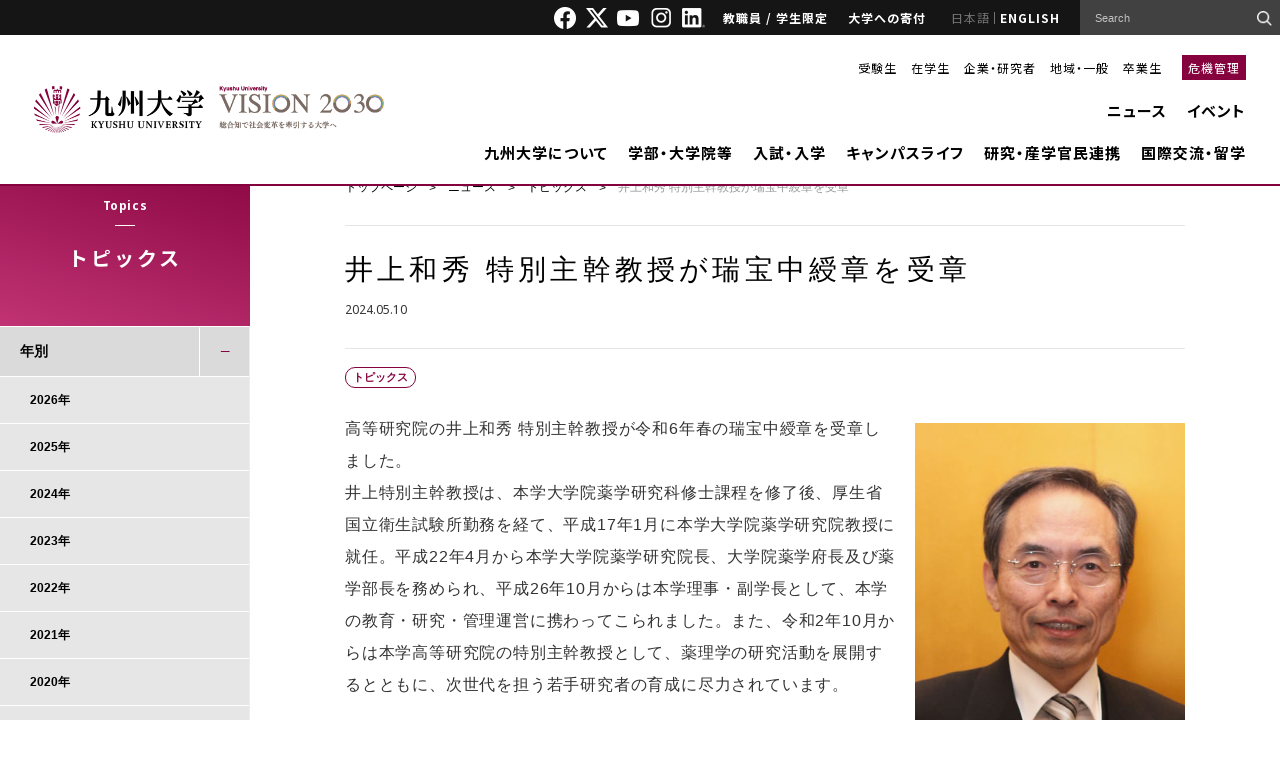

--- FILE ---
content_type: text/html; charset=UTF-8
request_url: https://www.kyushu-u.ac.jp/ja/topics/view/2079/
body_size: 15669
content:
<!DOCTYPE html>
<html lang="ja">

<head>
    <meta charset="UTF-8">
    <title>井上和秀 特別主幹教授が瑞宝中綬章を受章 | トピックス | 九州大学（KYUSHU UNIVERSITY）</title>
    <meta name="Keywords" content="井上和秀 特別主幹教授が瑞宝中綬章を受章,トピックス,九州大学（KYUSHU UNIVERSITY）">
        <meta http-equiv="X-UA-Compatible" content="IE=edge">
    <meta name="viewport" content="width=device-width,initial-scale=1">
    <meta property="fb:app_id" content="826348767477500">
    <meta property="og:title" content="井上和秀 特別主幹教授が瑞宝中綬章を受章 | トピックス | 九州大学（KYUSHU UNIVERSITY）">
    <meta property="og:url" content="https://www.kyushu-u.ac.jp/ja/topics/view/2079/">
        <meta property="og:image" content="https://www.kyushu-u.ac.jp/contents_file/contents_files/loader/1/Topic/2079/img/00d83806786366b47e622e026aeb7cd22f308254/default/eyecatch_inoue.jpg">
    <meta name="twitter:card" content="summary_large_image">
    <meta property="og:site_name" content="九州大学（KYUSHU UNIVERSITY）">
    <meta property="og:type" content="website" />
    <meta property="og:locale" content="ja_JP" />

    <meta name="format-detection" content="telephone=no">
    <link rel="shortcut icon" href="/img/favicon.ico">
    <link rel="apple-touch-icon-precomposed" href="/apple-touch-icon.png">
<!--[if lt IE 9]>
<script src="/js/html5shiv.min.js"></script>
<script src="/js/respond.min.js"></script>
<![endif]-->
    <link rel="preconnect" href="https://fonts.gstatic.com">
    <link rel="canonical" href="https://www.kyushu-u.ac.jp/ja/topics/view/2079/" />
    <link href="https://fonts.googleapis.com/css2?family=Noto+Sans+JP:wght@400;500;700;900&family=Noto+Sans:ital,wght@0,400;0,500;0,700;0,900;1,400;1,500;1,700;1,900&family=Oswald:wght@600;700&family=Montserrat:wght@400;700&display=swap" rel="stylesheet">
    
	<link rel="stylesheet" type="text/css" href="/css/datepicker/jquery.ui.all.css?1758015468"/>
	<link rel="stylesheet" type="text/css" href="/css/kyushu-u.css?1767834660"/>
	<link rel="stylesheet" type="text/css" href="/css/print.css?1758015468"/>
    <link rel="stylesheet" href="/contents_file/contents_files/loader/0/DesignCssFile/62/css_file/2f95ac2b5c5eda4a1bea9a45e95bcf2cb6fb902b/default/ku-design.css">
    
        <script>
        (function(i, s, o, g, r, a, m) {
            i['GoogleAnalyticsObject'] = r;
            i[r] = i[r] || function() {
                (i[r].q = i[r].q || []).push(arguments)
            }, i[r].l = 1 * new
            Date();
            a = s.createElement(o),
                m = s.getElementsByTagName(o)[0];
            a.async = 1;
            a.src = g;
            m.parentNode.insertBefore(a, m)
        })(window, document, 'script', '//www.google-analytics.com/analytics.js', 'ga');
        ga('create', 'UA-12014992-2', 'auto');
        ga('send', 'pageview');
    </script>

<!-- Google tag (gtag.js) -->
    <script async src="https://www.googletagmanager.com/gtag/js?id=G-3K24ZMY3FP"></script>
    <script>
        window.dataLayer = window.dataLayer || [];
        function gtag(){dataLayer.push(arguments);}
        gtag('js', new Date());

        gtag('config', 'G-3K24ZMY3FP');
    </script>
<link rel="stylesheet" type="text/css" href="/contents_designer/css/content_view.css?1758015468"/><link rel="stylesheet" type="text/css" href="/css/contents_designer/content.css?1758015468"/>
</head>

<body>
    <div id="fb-root"></div>
    <script>
        (function(d, s, id) {
            var js, fjs = d.getElementsByTagName(s)[0];
            if (d.getElementById(id)) return;
            js = d.createElement(s);
            js.id = id;
            js.src = "//connect.facebook.net/ja_JP/sdk.js#xfbml=1&version=v2.5";
            fjs.parentNode.insertBefore(js, fjs);
        }(document, 'script', 'facebook-jssdk'));
    </script>
    <div id="wrapper">
        <header role="banner" id="header" class="common_style">
            <div class="head">
                <div class="inner">
                    <ul class="sns-link">
                        <li><a href="https://www.facebook.com/KyushuUniv" target="_blank"><img src="/img/header_common/icon_facebook.png" alt="Facebook"></a></li>
                        <li><a href="https://twitter.com/KyushuUniv_jp" target=" _blank"><img src="/img/header_common/icon_twitter.png" alt="X"></a></li>
                        <li><a href="https://www.youtube.com/user/KyushuUniv" target="_blank"><img src="/img/header_common/icon_youtube.png" alt="YOUTUBE"></a></li>
                        <li><a href="https://www.instagram.com/kyushuuniversity/" target="_blank"><img src="/img/header_common/icon_instagram.png" alt="instagram"></a></li>
                        <li><a href="https://www.linkedin.com/school/kyushuuniversity/" target="_blank"><img src="/img/header_common/icon_linkdIn.png" alt="LinkdIn"></a></li>
                    </ul>
                    <ul class="menu">
                        <li><a href="/ja/shibboleth_check">教職員 / 学生限定</a></li>
                        <li><a href="/ja/university/donation">大学への寄付</a></li>
                    </ul>
                    <ul class="lang">
	<li class="in-active li_ja"><a href="#" class="current">日本語</a></li>
	<li class="li_en"><a href="/en">ENGLISH</a></li>
</ul>                    <div id="head_search_block" class="search">
                        <!-- Google Custom Search -->
                        <form action="/ja/search" utf-8="utf-8" id="TopicViewForm" method="get" accept-charset="utf-8">                        <div style="display:none;"><input type="hidden" name="_method" value="GET" /></div>
                        <input type="hidden" name="cx" value="003450530278392158931:s35zk1urulw" />
                        <input type="hidden" name="ie" value="shift_jis" />
                        <input name="q" type="search" value="" id="RuleTitle" placeholder="Search" />
                        <input type="submit" value="">
                        <script type="text/javascript" src="//www.google.com/cse/brand?form=AllSearch&lang=ja"></script>
                        </form>                        <!-- / Google Custom Search -->
                    </div>
                </div>
            </div>
            <div class="body">
                <div class="logo-inner">
                    <p class="logo">
                        <a href="/ja">
                            <img src="/img/header_common/logo_header.png" alt="九州大学 Kyushu University">
                        </a>
                    </p>
                    <p>
                        <a href="/ja/university/president/vision">
                            <img src="/img/header_common/vision2030_j.png" alt="VISION2030 総合知で社会変革を牽引する大学へ">
                        </a>
                    </p>
                </div>

                <div class="main">
    <div class="menu">
        <ul>
            <li><a href="/ja/targets/entrance">受験生</a></li>
            <li><a href="/ja/targets/student">在学生</a></li>
            <li><a href="/ja/targets/researcher">企業・研究者</a></li>
            <li><a href="/ja/targets/region">地域・一般</a></li>
            <li><a href="/ja/targets/graduate">卒業生</a></li>
        </ul>
        <p><a href="/ja/crisismanagement/riskmanagement">危機管理</a></p>
    </div>
    <div class="navi">
        <ul>
            <li><a href="/ja/news">ニュース</a></li>
            <li><a href="/ja/events">イベント</a></li>
        </ul>
        <ul>
            <li class="js-drawer">
                <a href="/ja/university">九州大学について</a>
                <div class="drawer">
                    <div id="layout01" class="inner">
                        <ul class="content01">
                            <li>
                                <a href="/ja/university/president/">
                                    <img src="/img/header_common/img_menu01_01.png" alt="">
                                    <span>総長室</span>
                                </a>
                            </li>
                        </ul>
                        <ul class="content02">
                            <li>
                                <a href="/ja/university/information/">
                                    <img src="/img/header_common/img_menu01_02.png" alt="">
                                    <span>基本情報</span>
                                </a>
                            </li>
                            <li>
                                <a href="/ja/university/data/">
                                    <img src="/img/header_common/img_menu01_06.png" alt="">
                                    <span>データで見る九州大学</span>
                                </a>
                            </li>
                            <li>
                                <a href="/ja/university/publicity/">
                                    <img src="/img/header_common/img_menu01_04.png" alt="">
                                    <span>広報</span>
                                </a>
                            </li>
                            <li>
                                <a href="/ja/recruit/" target="_blank">
                                    <img src="/img/header_common/img_menu01_09.png" alt="">
                                    <span>職員採用特設サイト</span>
                                </a>
                            </li>

                            <li>
                                <a href="/ja/university/#sec12">
                                    <img src="/img/header_common/img_menu01_08.png" alt="">
                                    <span>組織一覧</span>
                                </a>
                            </li>
                            <li>
                                <a href="/ja/university/approach/">
                                    <img src="/img/header_common/img_menu01_03.png" alt="">
                                    <span>大学の取組</span>
                                </a>
                            </li>
                        </ul>
                        <div class="content03">
                            <ul>
                                <li><a href="/ja/university/plan/">将来計画・大学評価・IR</a></li>
                                <li><a href="/ja/university/facility/">大学施設の利用</a></li>
                                <li><a href="/ja/university/graduate/">同窓会</a></li>
                                <li><a href="/ja/university/donation/">大学への寄附</a></li>
                                <li><a href="/ja/university/campus/">キャンパス移転など</a></li>
                                <li><a href="/ja/university/publication/">公表事項</a></li>
                                <li><a href="/ja/university/disclosure/">情報公開・個人情報保護</a></li>
                            </ul>
                        </div>
                    </div>
                </div>
            </li>
            <li class="js-drawer">
                <a href="/ja/faculty">学部・大学院等</a>
                <div class="drawer">
                    <div class="inner layout04">
                        <ul class="content02">
                            <li>
                                <a href="/ja/faculty/artsci/">
                                    <img src="/img/header_common/img_submenu_02_01.png" alt="">
                                    <span>基幹教育院</span>
                                </a>
                            </li>
                            <li>
                                <a href="/ja/faculty/undergraduate/">
                                    <img src="/img/header_common/img_submenu_02_02.png" alt="">
                                    <span>学部・大学院</span>
                                </a>
                            </li>
                            <li>
                                <a href="/ja/faculty/adpolicy/">
                                    <img src="/img/header_common/img_submenu_03_03.png" alt="">
                                    <span>アドミッションポリシー</span>
                                </a>
                            </li>
                            <li>
                                <a href="/ja/faculty/policy/">
                                    <img src="/img/header_common/img_submenu_04_01.png" alt="">
                                    <span>教学マネジメント<br/>３ポリシー</span>
                                </a>
                            </li>
                            <li>
                                <a href="/ja/faculty/class/">
                                    <img src="/img/header_common/img_submenu_04_02.png" alt="">
                                    <span>授業 (オンライン含む)・履修</span>
                                </a>
                            </li>
                            <li>
                                <a href="/ja/faculty/orientation">
                                    <img src="/img/header_common/img_submenu_04_09.png" alt="">
                                    <span>オリエンテーション<br>（学部新一年生）</span>
                                </a>
                            </li>
                            <li>
                                <a href="/ja/faculty/program/">
                                    <img src="/img/header_common/img_submenu_04_03.png" alt="">
                                    <span>特色ある教育プログラム</span>
                                </a>
                            </li>
                        </ul>
                        <div class="content03">
                            <ul>
                                <li><a href="/ja/faculty/schedule/">学年暦</a></li>
                                <li><a href="/ja/faculty/safety">教育・研究活動における安全管理</a></li>

                            </ul>
                        </div>
                    </div>
                </div>
            </li>
            <li class="js-drawer">
                <a href="/ja/admission">入試・入学</a>
                <div class="drawer">
                    <div class="inner layout03">
                        <ul class="content02">
                            <li>
                                <a href="/ja/admission/faculty/">
                                    <img src="/img/header_common/img_submenu_03_01.png" alt="">
                                    <span>学部入試</span>
                                </a>
                            </li>
                            <li>
                                <a href="/ja/admission/entrance/">
                                    <img src="/img/header_common/img_submenu_03_02.png" alt="">
                                    <span>大学院入試</span>
                                </a>
                            </li>
                            <li>
                                <a href="/ja/admission/fees/">
                                    <img src="/img/header_common/img_submenu_04_05.png" alt="">
                                    <span>入学料・授業料・奨学金</span>
                                </a>
                            </li>
                            <li>
                                <a href="https://admissioncenter.kyushu-u.ac.jp/navi/" target="_blank">
                                    <img src="/img/header_common/img_submenu_03_07.png" alt="">
                                    <span>受験生向けサイト</span>
                                </a>
                            </li>
                            <li>
                                <a href="/ja/admission/opencampus/">
                                    <img src="/img/header_common/img_submenu_03_04.png" alt="">
                                    <span>オープンキャンパス</span>
                                </a>
                            </li>
                            <li>
                                <a href="/ja/admission/contact/">
                                    <img src="/img/header_common/img_submenu_03_06.png" alt="">
                                    <span>お問い合わせ</span>
                                </a>
                            </li>
                        </ul>
                        <div class="content03">
                            <ul>
                                <li><a href="/ja/admission/exemption/">入学検定料の免除</a></li>
                            </ul>
                        </div>
                    </div>
                </div>
            </li>
            <li class="js-drawer">
                <a href="/ja/education">キャンパスライフ</a>
                <div class="drawer">
                    <div class="inner layout04">
                        <ul class="content02">
                            <li>
                                <a href="/ja/education/life/">
                                    <img src="/img/header_common/img_submenu_04_06.png" alt="">
                                    <span>生活支援（キャンパスライフ）</span>
                                </a>
                            </li>
                            <li>
                                <a href="/ja/education/financialsupport/">
                                    <img src="/img/header_common/img_submenu_04_11.png" alt="">
                                    <span>経済的支援（奨学金・授業料免除等）</span>
                                </a>
                            </li>
                            <li>
                                <a href="/ja/education/employment/">
                                    <img src="/img/header_common/img_submenu_04_08.png" alt="">
                                    <span>キャリア・就職支援</span>
                                </a>
                            </li>
                            <li>
                                <a href="/ja/education/extracurricular/">
                                    <img src="/img/header_common/img_submenu_04_07.png" alt="">
                                    <span>課外活動</span>
                                </a>
                            </li>
                            <li>
                                <a href="http://kouenkai.student.kyushu-u.ac.jp/" target="_blank">
                                    <img src="/img/header_common/img_submenu_04_10.png" alt="">
                                    <span>学生後援会サイト</span>
                                </a>
                            </li>
                        </ul>
                        <div class="content03">
                            <ul>
                                <li><a href="/ja/education/procedure/">各種手続き</a></li>
                                <li><a href="/ja/education/contact/">各種相談窓口</a></li>
                            </ul>
                        </div>
                    </div>
                </div>
            </li>
            <li class="js-drawer">
                <a href="/ja/research">研究・産学官民連携</a>
                <div class="drawer">
                    <div class="inner layout04">
                        <ul class="content02">
                            <li>
                                <a href="/ja/research/information/">
                                    <img src="/img/header_common/img_submenu_05_01.png" alt="">
                                    <span>研究情報</span>
                                </a>
                            </li>
                            <li>
                                <a href="http://hyoka.ofc.kyushu-u.ac.jp/search/index.html" target="_blank">
                                    <img src="/img/header_common/img_submenu_05_02.png" alt="">
                                    <span>研究者情報</span>
                                </a>
                            </li>
                            <li>
                                <a href="/ja/research/approach/">
                                    <img src="/img/header_common/img_submenu_05_05.png" alt="">
                                    <span>特色ある研究の取組</span>
                                </a>
                            </li>
                            <li>
                                <a href="/ja/research/social/">
                                    <img src="/img/header_common/img_submenu_05_08.png" alt="">
                                    <span>社会連携</span>
                                </a>
                            </li>
                            <li>
                                <a href="/ja/research/support/">
                                    <img src="/img/header_common/img_submenu_05_03.png" alt="">
                                    <span>研究活動支援</span>
                                </a>
                            </li>
                            <li>
                                <a href="/ja/research/cooperation/">
                                    <img src="/img/header_common/img_submenu_05_04.png" alt="">
                                    <span>産学官連携支援</span>
                                </a>
                            </li>
                            <li>
                                <a href="/ja/research/ethics/">
                                    <img src="/img/header_common/img_submenu_05_07.png" alt="">
                                    <span>研究倫理・生命倫理</span>
                                </a>
                            </li>
                            <li>
                                <a href="/ja/research/system/">
                                    <img src="/img/header_common/img_submenu_05_06.png" alt="">
                                    <span>研究・産学官連携支援体制</span>
                                </a>
                            </li>
                        </ul>
                        <div class="content03">
                            <ul>
                                <li><a href="https://koou.kyushu-u.ac.jp/" target="_blank">九州・沖縄オープンユニバーシティ</a></li>
                                <li><a href="/ja/research/integrity/">研究インテグリティ</a></li>
                            </ul>
                        </div>
                    </div>
                </div>
            </li>
            <li class="js-drawer">
                <a href="/ja/international">国際交流・留学</a>
                <div class="drawer">
                    <div id="layout02" class="inner">
                        <ul class="content02">
                            <li>
                                <a href="http://www.isc.kyushu-u.ac.jp/intlweb/" target="_blank">
                                    <img src="/img/header_common/img_submenu_06_05.png" alt="">
                                    <span>Global Gateways</span>
                                </a>
                            </li>
                            <li>
                                <a href="/ja/international/abroad/">
                                    <img src="/img/header_common/img_submenu_06_01.png" alt="">
                                    <span>海外留学</span>
                                </a>
                            </li>
                            <li>
                                <a href="/ja/international/kyushu-u/">
                                    <img src="/img/header_common/img_submenu_06_02.png" alt="">
                                    <span>九州大学への留学</span>
                                </a>
                            </li>
                            <li>
                                <a href="/ja/international/exchange/">
                                    <img src="/img/header_common/img_submenu_06_03.png" alt="">
                                    <span>国際交流</span>
                                </a>
                            </li>
                            <li>
                                <a href="/ja/international/on-campus/">
                                    <img src="/img/header_common/img_submenu_06_04.png" alt="">
                                    <span>学内の国際交流</span>
                                </a>
                            </li>
                        </ul>
                    </div>
                </div>
            </li>
        </ul>
    </div>
</div>

            </div>
        </header>

        <header role="banner" id="header_sp" class="common_style js-header">
            <div class="head">
                <div class="logo-inner">
                    <p class="logo">
                        <a href="/ja">
                            <img src="/img/header_common/logo_header_sp_active.png" alt="九州大学 Kyushu University">
                            <img src="/img/header_common/logo_header_sp.png" alt="九州大学 Kyushu University">
                        </a>
                    </p>
                    <p class="logo-vision2030">
                        <a href="/ja/university/president/vision">
                            <img src="/img/header_common/vision2030_j.png" alt="VISION2030 総合知で社会変革を牽引する大学へ">
                        </a>
                    </p>
                </div>
                <div class="menu">
                    <ul class="lang">
	<li class="in-active li_ja"><a href="#" class="current">日本語</a></li>
	<li class="li_en"><a href="/en">ENGLISH</a></li>
</ul>                    <div class="hum js-header-hum">
                        <span></span>
                        <span></span>
                        <span></span>
                    </div>
                </div>
            </div>
            <div class="body">
                <div id="sp_head_search_block" class="search">
                    <!-- Google Custom Search -->
                    <form action="/ja/search" utf-8="utf-8" id="TopicViewForm" method="get" accept-charset="utf-8">                    <div>
                        <div style="display:none;"><input type="hidden" name="_method" value="GET" /></div>
                        <input type="hidden" name="cx" value="003450530278392158931:s35zk1urulw" />
                        <input type="hidden" name="ie" value="shift_jis" />
                        <input name="q" type="search" value="" id="RuleTitle" placeholder="Search" />
                        <input type="submit" value="">
                        <script type="text/javascript" src="//www.google.com/cse/brand?form=AllSearch&lang=ja"></script>
                    </div>
                    </form>                    <!-- / Google Custom Search -->
                </div>

                <!-- Hamburger menu -->
                <div class="menu_layer1 accordion_action">
    <div class="accordion_action_ttl">
        <a href="/ja/news">ニュース</a>        <span class="open"></span>
    </div>
</div>
<ul class="menu_layer2">
            <li class="accordion_action">
            <div class="accordion_action_ttl nobtn">
                <a href="/ja/topics?category=1">トピックス</a>            </div>
        </li>
            <li class="accordion_action">
            <div class="accordion_action_ttl nobtn">
                <a href="/ja/topics?category=2">特集</a>            </div>
        </li>
            <li class="accordion_action">
            <div class="accordion_action_ttl nobtn">
                <a href="/ja/topics?category=4">Discover the Research</a>            </div>
        </li>
            <li class="accordion_action">
            <div class="accordion_action_ttl nobtn">
                <a href="/ja/topics?category=3">Research Close-Up</a>            </div>
        </li>
                                <li class="accordion_action">
            <div class="accordion_action_ttl">
                <a href="/ja/admissions">入試情報</a>                <span class="open"></span>
            </div>
            <div class="accordion_action_list">
                <a href="/ja/admissions/search?category=1">お知らせ</a>
<a href="/ja/admissions/search?category=2">入学者選抜方法の変更について</a>            </div>
        </li>
                    <li class="accordion_action">
            <div class="accordion_action_ttl">
                <a href="/ja/notices">お知らせ</a>                <span class="open"></span>
            </div>
            <div class="accordion_action_list">
                <a href="/ja/notices?important=1">重要</a>            </div>
        </li>
                    <li class="accordion_action">
            <div class="accordion_action_ttl">
                <a href="/ja/researches">研究成果</a>                <span class="open"></span>
            </div>
            <div class="accordion_action_list">
                    <a href="/ja/researches?category_humanities_flag=1">Humanities &amp; Social Sciences</a>    <a href="/ja/researches?category_art_flag=1">Art &amp; Design</a>    <a href="/ja/researches?category_life_flag=1">Life &amp; Health</a>    <a href="/ja/researches?category_math_flag=1">Math &amp; Data</a>    <a href="/ja/researches?category_physics_flag=1">Physics &amp; Chemistry</a>    <a href="/ja/researches?category_materials_flag=1">Materials</a>    <a href="/ja/researches?category_technology_flag=1">Technology</a>    <a href="/ja/researches?category_environment_flag=1">Environment &amp; Sustainability</a>            </div>
        </li>
    </ul>

<div class="menu_layer1 accordion_action">
    <div class="accordion_action_ttl">
        <a href="/ja/events">イベント</a>        <span class="open"></span>
    </div>
</div>
<ul class="menu_layer2">
    <li class="accordion_action">
        <div class="accordion_action_ttl nobtn">
            <a href="/ja/events/calender">イベントカレンダー</a>        </div>
    </li>
    <li class="accordion_action">
        <div class="accordion_action_ttl">
            <span class="nolink">カテゴリ別</span>
            <span class="open"></span>
        </div>
        <div class="accordion_action_list">
                            <a href="/ja/events?category=1">公開講座</a>                            <a href="/ja/events?category=2">講演会等</a>                            <a href="/ja/events?category=3">展示</a>                            <a href="/ja/events?category=4">その他</a>                    </div>
    </li>
    <li class="accordion_action">
        <div class="accordion_action_ttl">
            <span class="nolink">場所</span>
            <span class="open"></span>
        </div>
        <div class="accordion_action_list">
                            <a href="/ja/events?event_place_ito=1">伊都キャンパス</a>                            <a href="/ja/events?event_place_hakozaki=1">箱崎サテライト</a>                            <a href="/ja/events?event_place_byoin=1">病院キャンパス</a>                            <a href="/ja/events?event_place_tikushi=1">筑紫キャンパス</a>                            <a href="/ja/events?event_place_ohashi=1">大橋キャンパス</a>                            <a href="/ja/events?event_place_beppu=1">別府キャンパス</a>                            <a href="/ja/events?event_place_sonota=1">キャンパス外</a>                    </div>
    </li>
</ul>

    <div class="menu_layer1 accordion_action">
        <div class="accordion_action_ttl">
            <a href="/ja/university">九州大学について</a>            <span class="open"></span>
        </div>
    </div>
    <ul class="menu_layer2">
                    <li class="accordion_action">
                <div class="accordion_action_ttl ">
                    <a href="/ja/university/president">総長室</a>                                            <span class="open"></span>
                                    </div>
                                    <div class="accordion_action_list">
                                                    <a href="/ja/university/president/message">総長式辞・挨拶等</a>                                                    <a href="/ja/university/president/vision">Kyushu University VISION 2030</a>                                                    <a href="/ja/university/president/organization">総長略歴</a>                                                    <a href="/ja/university/president/kansyajyo">感謝状贈呈者</a>                                                    <a href="/ja/university/president/meiyohakase">名誉博士</a>                                                    <a href="/ja/university/president/rekidai">歴代総長</a>                                                    <a href="/ja/university/president/chihososei">一億総活躍・地方創生 全国大会 in 九州</a>                                            </div>
                            </li>
                    <li class="accordion_action">
                <div class="accordion_action_ttl ">
                    <a href="/ja/university/information">基本情報</a>                                            <span class="open"></span>
                                    </div>
                                    <div class="accordion_action_list">
                                                    <a href="/ja/university/information/organization">運営・組織情報</a>                                                    <a href="/ja/university/information/charter">憲章・基本理念</a>                                                    <a href="/ja/university/information/presidential_selection">総長選考・監察会議</a>                                                    <a href="/ja/university/information/auditor_selection">監事選考</a>                                                    <a href="/ja/university/information/rule">規則・制度等</a>                                                    <a href="/ja/university/information/universityoverview">大学概要</a>                                                    <a href="/ja/university/information/history">沿革・歴史</a>                                                    <a href="/ja/university/information/song">九州大学応援歌・学生歌</a>                                            </div>
                            </li>
                    <li class="accordion_action">
                <div class="accordion_action_ttl ">
                    <a href="/ja/university/plan">将来計画・大学評価・IR</a>                                            <span class="open"></span>
                                    </div>
                                    <div class="accordion_action_list">
                                                    <a href="/ja/university/plan/chuki">中期目標・中期計画・年度計画等</a>                                                    <a href="/ja/university/plan/change-past">大学改革等への取組</a>                                                    <a href="/ja/university/plan/mission">ミッションの再定義</a>                                            </div>
                            </li>
                    <li class="accordion_action">
                <div class="accordion_action_ttl ">
                    <a href="/ja/university/publicity">広報</a>                                            <span class="open"></span>
                                    </div>
                                    <div class="accordion_action_list">
                                                    <a href="/ja/university/publicity/publications">刊行物</a>                                                    <a href="/ja/university/publicity/pressrelease">プレスリリース</a>                                                    <a href="/ja/university/publicity/press">定例記者会見</a>                                                    <a href="/ja/university/publicity/movie">映像でみる九大</a>                                                    <a href="/ja/university/publicity/logo">シンボルロゴについて</a>                                                    <a href="/ja/university/publicity/social">ソーシャル・メディア 公式アカウント一覧</a>                                                    <a href="/ja/university/publicity/virtual-backgrounds">バーチャル背景</a>                                                    <a href="/ja/university/publicity/virtual-backgrounds-Archive">バーチャル背景（アーカイブ）</a>                                                    <a href="/ja/university/publicity/researchers">九州大学の研究者紹介</a>                                                    <a href="/ja/university/publicity/goods">大学グッズ</a>                                            </div>
                            </li>
                    <li class="accordion_action">
                <div class="accordion_action_ttl ">
                    <a href="/ja/university/campus">キャンパス移転など</a>                                            <span class="open"></span>
                                    </div>
                                    <div class="accordion_action_list">
                                                    <a href="/ja/university/campus/ito-new-campus-completed">伊都キャンパス完成記念行事について</a>                                                    <a href="/ja/university/campus/ito-new-campus-completed-logo">伊都キャンパス完成記念ロゴマーク</a>                                                    <a href="/ja/university/campus/ito-new-campus-completed-ceremony">伊都キャンパス完成記念式典</a>                                                    <a href="/ja/university/campus/hakozaki-campus">箱崎キャンパス跡地</a>                                                    <a href="/ja/university/campus/harumachi">原町農場跡地</a>                                            </div>
                            </li>
                    <li class="accordion_action">
                <div class="accordion_action_ttl ">
                    <a href="/ja/university/facility">大学施設の利用</a>                                            <span class="open"></span>
                                    </div>
                                    <div class="accordion_action_list">
                                                    <a href="/ja/university/facility/shiiki">椎木講堂</a>                                                    <a href="/ja/university/facility/nishijin">西新プラザ</a>                                                    <a href="/ja/university/facility/100nen">医学部百年講堂</a>                                                    <a href="/ja/university/facility/campus-visit">伊都キャンパス見学</a>                                                    <a href="/ja/university/facility/external">東京・大阪・博多駅オフィス</a>                                                    <a href="/ja/university/facility/use">九州大学の講義室・体育施設</a>                                                    <a href="/ja/university/facility/kokonoe">九重共同研修所・山の家</a>                                                    <a href="/ja/university/facility/nihonbashi">日本橋サテライト</a>                                            </div>
                            </li>
                    <li class="accordion_action">
                <div class="accordion_action_ttl ">
                    <a href="/ja/university/graduate">同窓会</a>                                            <span class="open"></span>
                                    </div>
                                    <div class="accordion_action_list">
                                                    <a href="/ja/university/graduate/alumni">同窓会連合会等</a>                                                    <a href="/ja/university/graduate/academic_festival">アカデミックフェスティバル</a>                                                    <a href="/ja/university/graduate/alumni_salon">同窓生サロン</a>                                                    <a href="/ja/university/graduate/overseas_alumni">海外同窓会</a>                                                    <a href="/ja/university/graduate/kyupal">アラムナイプラットフォーム「Kyudai PAL」</a>                                            </div>
                            </li>
                    <li class="accordion_action">
                <div class="accordion_action_ttl ">
                    <a href="/ja/university/donation">大学への寄附</a>                                            <span class="open"></span>
                                    </div>
                                    <div class="accordion_action_list">
                                                    <a href="/ja/university/donation/faculty">学部、学府（大学院）や研究者等へのご寄附</a>                                            </div>
                            </li>
                    <li class="accordion_action">
                <div class="accordion_action_ttl ">
                    <a href="/ja/university/approach">大学の取組</a>                                            <span class="open"></span>
                                    </div>
                                    <div class="accordion_action_list">
                                                    <a href="/ja/university/approach/energy">九州地区再生可能エネルギー連携委員会</a>                                                    <a href="/ja/university/approach/syoene01">省エネルギー・温室効果ガス抑制の取組</a>                                                    <a href="/ja/university/approach/anzennohi">九州大学安全の日</a>                                                    <a href="/ja/university/approach/disaster">災害ボランティア活動について</a>                                                    <a href="/ja/university/approach/nosmoking">敷地内全面禁煙</a>                                                    <a href="/ja/university/approach/diversity-equity-inclusion">ダイバーシティ、エクイティ、インクルージョンの促進</a>                                                    <a href="/ja/university/approach/danjyo">男女共同参画</a>                                                    <a href="/ja/university/approach/crowdfunding">クラウドファンディング</a>                                                    <a href="/ja/university/approach/naming">ネーミングライツ</a>                                                    <a href="/ja/university/approach/advertising">広告募集（有償）</a>                                                    <a href="/ja/university/approach/happi">九州大学法被の貸出について</a>                                                    <a href="/ja/university/approach/qs2019">QS-APPLE 2019</a>                                                    <a href="/ja/university/approach/downpour">平成29年7月九州北部豪雨への対応</a>                                                    <a href="/ja/university/approach/kumamotoquake">平成28年熊本地震への対応</a>                                                    <a href="/ja/university/approach/earthquake">東日本大震災への対応</a>                                                    <a href="/ja/university/approach/notoquake">令和６年能登半島地震への対応</a>                                            </div>
                            </li>
                    <li class="accordion_action">
                <div class="accordion_action_ttl ">
                    <a href="/ja/university/publication">公表事項</a>                                            <span class="open"></span>
                                    </div>
                                    <div class="accordion_action_list">
                                                    <a href="/ja/university/publication/rating">信用格付</a>                                                    <a href="/ja/university/publication/financial_statements">財務諸表等</a>                                                    <a href="/ja/university/publication/report">統合報告書・財務レポート</a>                                                    <a href="/ja/university/publication/corporation">法人情報</a>                                                    <a href="/ja/university/publication/procurement">調達情報</a>                                                    <a href="/ja/university/publication/jinji">人事方針</a>                                                    <a href="/ja/university/publication/handicapped-support">障害者支援について</a>                                                    <a href="/ja/university/publication/sideline">役員及び教職員への兼業依頼</a>                                                    <a href="/ja/university/publication/education">教育情報の公表</a>                                                    <a href="/ja/university/publication/kankyohoukokusyo">環境報告書</a>                                                    <a href="/ja/university/publication/conference">会議関係</a>                                                    <a href="/ja/university/publication/number">在籍学生数</a>                                                    <a href="/ja/university/publication/governance-code">国立大学法人ガバナンス・コードにかかる適合状況等</a>                                                    <a href="/ja/university/publication/statistics">調査統計資料</a>                                                    <a href="/ja/university/publication/establish">大学設置関係の書類</a>                                                    <a href="/ja/university/publication/handbook">教員ハンドブック</a>                                                    <a href="/ja/university/publication/harassment">ハラスメントの防止・対策</a>                                            </div>
                            </li>
                    <li class="accordion_action">
                <div class="accordion_action_ttl ">
                    <a href="/ja/university/organization">組織一覧</a>                                            <span class="open"></span>
                                    </div>
                                    <div class="accordion_action_list">
                                                    <a href="/ja/university/organization/fuzoku">附置研究所</a>                                                    <a href="/ja/university/organization/gakunai-kyodo">学内共同教育研究センター</a>                                                    <a href="/ja/university/organization/kiko">機構・推進室等</a>                                                    <a href="/ja/university/organization/byoin">病院</a>                                                    <a href="/ja/university/organization/toshokan">図書館</a>                                                    <a href="/ja/university/organization/hakubutsukan">博物館</a>                                                    <a href="/ja/university/organization/sonota">その他拠点等</a>                                            </div>
                            </li>
                    <li class="accordion_action">
                <div class="accordion_action_ttl ">
                    <a href="/ja/university/career">教員・職員公募情報</a>                                            <span class="open"></span>
                                    </div>
                                    <div class="accordion_action_list">
                                                    <a href="/ja/university/career/support">研究者支援制度一覧</a>                                            </div>
                            </li>
                    <li class="accordion_action">
                <div class="accordion_action_ttl ">
                    <a href="/ja/university/disclosure">情報公開・個人情報保護</a>                                            <span class="open"></span>
                                    </div>
                                    <div class="accordion_action_list">
                                                    <a href="/ja/university/disclosure/information">情報公開制度</a>                                                    <a href="/ja/university/disclosure/privacy">個人情報保護</a>                                            </div>
                            </li>
                    <li class="accordion_action">
                <div class="accordion_action_ttl nobtn">
                    <a href="/ja/university/notice_graduate">お知らせ</a>                                    </div>
                            </li>
            </ul>
    <div class="menu_layer1 accordion_action">
        <div class="accordion_action_ttl">
            <a href="/ja/faculty">学部・大学院等</a>            <span class="open"></span>
        </div>
    </div>
    <ul class="menu_layer2">
                    <li class="accordion_action">
                <div class="accordion_action_ttl nobtn">
                    <a href="/ja/faculty/artsci">基幹教育院</a>                                    </div>
                            </li>
                    <li class="accordion_action">
                <div class="accordion_action_ttl nobtn">
                    <a href="/ja/faculty/undergraduate">学部・大学院</a>                                    </div>
                            </li>
                    <li class="accordion_action">
                <div class="accordion_action_ttl ">
                    <a href="/ja/faculty/adpolicy">アドミッションポリシー</a>                                            <span class="open"></span>
                                    </div>
                                    <div class="accordion_action_list">
                                                    <a href="/ja/faculty/adpolicy/medicine">医学部</a>                                                    <a href="/ja/faculty/adpolicy/social-culture">比較社会文化学府</a>                                                    <a href="/ja/faculty/adpolicy/g-medical">医学系学府</a>                                                    <a href="/ja/faculty/adpolicy/g-ifs">統合新領域学府</a>                                            </div>
                            </li>
                    <li class="accordion_action">
                <div class="accordion_action_ttl ">
                    <a href="/ja/faculty/policy">教学マネジメント３ポリシー</a>                                            <span class="open"></span>
                                    </div>
                                    <div class="accordion_action_list">
                                                    <a href="/ja/faculty/policy/undergraduate">学部３ポリシー（~2020年度入学）</a>                                                    <a href="/ja/faculty/policy/graduate">大学院３ポリシー（~2020年度入学）</a>                                            </div>
                            </li>
                    <li class="accordion_action">
                <div class="accordion_action_ttl nobtn">
                    <a href="/ja/faculty/schedule">学年暦</a>                                    </div>
                            </li>
                    <li class="accordion_action">
                <div class="accordion_action_ttl ">
                    <a href="/ja/faculty/class">授業 (オンライン含む)・履修</a>                                            <span class="open"></span>
                                    </div>
                                    <div class="accordion_action_list">
                                                    <a href="/ja/faculty/class/curriculum">カリキュラム</a>                                                    <a href="/ja/faculty/class/learning">履修・シラバス</a>                                                    <a href="/ja/faculty/class/openbadge">九州大学のオープンバッジ</a>                                            </div>
                            </li>
                    <li class="accordion_action">
                <div class="accordion_action_ttl ">
                    <a href="/ja/faculty/orientation">オリエンテーション</a>                                            <span class="open"></span>
                                    </div>
                                    <div class="accordion_action_list">
                                                    <a href="/ja/faculty/orientation/introduction">学部紹介</a>                                                    <a href="/ja/faculty/orientation/idcard">学生証配布について</a>                                                    <a href="/ja/faculty/orientation/notices">その他のお知らせ</a>                                            </div>
                            </li>
                    <li class="accordion_action">
                <div class="accordion_action_ttl ">
                    <a href="/ja/faculty/program">特色ある教育プログラム</a>                                            <span class="open"></span>
                                    </div>
                                    <div class="accordion_action_list">
                                                    <a href="/ja/faculty/program/k-boost">「基盤」と「応用」の相乗効果で未来を拓く高度AI人財育成プログラム（K-BOOST）</a>                                                    <a href="/ja/faculty/program/sub-major-informatics">情報系副専攻プログラム</a>                                                    <a href="/ja/faculty/program/fellowship">先導的人材育成フェローシップ事業</a>                                                    <a href="/ja/faculty/program/challenge21">副専攻プログラム・チャレンジ２１</a>                                                    <a href="/ja/faculty/program/adoption">教育プログラム採択状況</a>                                                    <a href="/ja/faculty/program/leading">博士課程教育リーディングプログラム</a>                                            </div>
                            </li>
                    <li class="accordion_action">
                <div class="accordion_action_ttl nobtn">
                    <a href="/ja/faculty/safety">教育・研究活動における安全管理</a>                                    </div>
                            </li>
            </ul>
    <div class="menu_layer1 accordion_action">
        <div class="accordion_action_ttl">
            <a href="/ja/admission">入試・入学</a>            <span class="open"></span>
        </div>
    </div>
    <ul class="menu_layer2">
                    <li class="accordion_action">
                <div class="accordion_action_ttl ">
                    <a href="/ja/admission/faculty">学部入試</a>                                            <span class="open"></span>
                                    </div>
                                    <div class="accordion_action_list">
                                                    <a href="/ja/admission/faculty/center">アドミッションセンター</a>                                                    <a href="/ja/admission/faculty/internet">インターネット出願</a>                                                    <a href="/ja/admission/faculty/member">募集人員</a>                                                    <a href="/ja/admission/faculty/selection">大学案内・入学者選抜概要・募集要項</a>                                                    <a href="/ja/admission/faculty/general">一般選抜</a>                                                    <a href="/ja/admission/faculty/returnee">帰国生徒選抜</a>                                                    <a href="/ja/admission/faculty/sougo1">総合型選抜Ⅰ</a>                                                    <a href="/ja/admission/faculty/sougo2">総合型選抜Ⅱ</a>                                                    <a href="/ja/admission/faculty/recommendation">学校推薦型選抜</a>                                                    <a href="/ja/admission/faculty/foreign">私費外国人留学生入試</a>                                                    <a href="/ja/admission/faculty/international">国際入試</a>                                                    <a href="/ja/admission/faculty/incorporation">３年次編入学試験</a>                                                    <a href="/ja/admission/faculty/disabilities">障害等のある入学志願者の合理的配慮について(学部)</a>                                                    <a href="/ja/admission/faculty/insufficient">高校卒業(程度)を満たさない者の受験資格について</a>                                                    <a href="/ja/admission/faculty/conditions">入学者選抜実施状況</a>                                                    <a href="/ja/admission/faculty/guidebook">入学手続</a>                                                    <a href="/ja/admission/faculty/requirements">大学案内の請求方法</a>                                                    <a href="/ja/admission/faculty/exam_question">試験問題、解答例等について</a>                                            </div>
                            </li>
                    <li class="accordion_action">
                <div class="accordion_action_ttl ">
                    <a href="/ja/admission/entrance">大学院入試</a>                                            <span class="open"></span>
                                    </div>
                                    <div class="accordion_action_list">
                                                    <a href="/ja/admission/entrance/requirements">募集要項</a>                                                    <a href="/ja/admission/entrance/jizensodan">障害等のある入学志願者の合理的配慮について(大学院)</a>                                            </div>
                            </li>
                    <li class="accordion_action">
                <div class="accordion_action_ttl ">
                    <a href="/ja/admission/fees">入学料・授業料・奨学金</a>                                            <span class="open"></span>
                                    </div>
                                    <div class="accordion_action_list">
                                                    <a href="/ja/admission/fees/expenses">学生納付金</a>                                                    <a href="/ja/admission/fees/scholarship">奨学金</a>                                                    <a href="/ja/admission/fees/payment">授業料の納付</a>                                                    <a href="/ja/admission/fees/exempt02">入学料免除（徴収猶予）・授業料免除</a>                                                    <a href="/ja/admission/fees/exempt03">高等教育の修学支援新制度による授業料等減免（多子世帯無償化含む）</a>                                                    <a href="/ja/admission/fees/exemption">被災学生への入学料免除・徴収猶予、授業料免除</a>                                            </div>
                            </li>
                    <li class="accordion_action">
                <div class="accordion_action_ttl nobtn">
                    <a href="/ja/admission/exemption">入学検定料の免除</a>                                    </div>
                            </li>
                    <li class="accordion_action">
                <div class="accordion_action_ttl nobtn">
                    <a href="/ja/admission/opencampus">オープンキャンパス</a>                                    </div>
                            </li>
                    <li class="accordion_action">
                <div class="accordion_action_ttl ">
                    <a href="/ja/admission/contact">お問い合わせ</a>                                            <span class="open"></span>
                                    </div>
                                    <div class="accordion_action_list">
                                                    <a href="/ja/admission/contact/faq">FAQ</a>                                            </div>
                            </li>
            </ul>
    <div class="menu_layer1 accordion_action">
        <div class="accordion_action_ttl">
            <a href="/ja/education">キャンパスライフ</a>            <span class="open"></span>
        </div>
    </div>
    <ul class="menu_layer2">
                    <li class="accordion_action">
                <div class="accordion_action_ttl ">
                    <a href="/ja/education/life">生活支援(キャンパスライフ)</a>                                            <span class="open"></span>
                                    </div>
                                    <div class="accordion_action_list">
                                                    <a href="/ja/education/life/institution">研修所・学生関係施設</a>                                                    <a href="/ja/education/life/dormitory">学生寮</a>                                                    <a href="/ja/education/life/health">健康管理</a>                                                    <a href="/ja/education/life/insurance">学生教育研究災害傷害保険（学研災）・学研災付帯賠償責任保険（付帯賠責）</a>                                                    <a href="/ja/education/life/part-time">アルバイト</a>                                                    <a href="/ja/education/life/pamphlet">各種パンフレット・手引き等</a>                                                    <a href="/ja/education/life/guidance">学生生活ガイダンス</a>                                                    <a href="/ja/education/life/other">その他</a>                                            </div>
                            </li>
                    <li class="accordion_action">
                <div class="accordion_action_ttl nobtn">
                    <a href="/ja/education/financialsupport"> 経済的支援（奨学金・授業料免除等）</a>                                    </div>
                            </li>
                    <li class="accordion_action">
                <div class="accordion_action_ttl ">
                    <a href="/ja/education/employment">キャリア・就職支援</a>                                            <span class="open"></span>
                                    </div>
                                    <div class="accordion_action_list">
                                                    <a href="/ja/education/employment/guidance">最新のお知らせ</a>                                                    <a href="/ja/education/employment/schedule">年間スケジュール（就職対策講座等）</a>                                                    <a href="/ja/education/employment/obog">OB・OG情報</a>                                                    <a href="/ja/education/employment/campusmate-j">システムの利用方法</a>                                                    <a href="/ja/education/employment/briefing">学内合同企業説明会（「九州大学生のための業界・企業研究」）</a>                                                    <a href="/ja/education/employment/briefing2">学内企業研究セミナー / 個別企業説明会</a>                                                    <a href="/ja/education/employment/link-list-koumuin">公務員・教員等採用情報</a>                                                    <a href="/ja/education/employment/consultation">就職相談</a>                                                    <a href="/ja/education/employment/consultation_office">就職情報室</a>                                                    <a href="/ja/education/employment/career_edu">キャリア教育</a>                                                    <a href="/ja/education/employment/teinenji">低年次学年向け情報</a>                                                    <a href="/ja/education/employment/internship1">インターンシップ等（学生向け）</a>                                                    <a href="/ja/education/employment/TOEIC">TOEIC対策プログラム</a>                                                    <a href="/ja/education/employment/phd">博士人材のための就職支援（学生向け）</a>                                                    <a href="/ja/education/employment/foreign">外国人留学生のための就職支援</a>                                                    <a href="/ja/education/employment/minaitei">未内定の学生及び既卒者（卒業後3年以内）の皆様へ</a>                                                    <a href="/ja/education/employment/download2">障害のある学生のための就職支援</a>                                                    <a href="/ja/education/employment/dept">部局独自の就職支援</a>                                                    <a href="/ja/education/employment/office">東京・大阪・博多駅オフィスの利用</a>                                                    <a href="/ja/education/employment/link-list">各種情報サイト</a>                                                    <a href="/ja/education/employment/situation">過去の就職状況</a>                                                    <a href="/ja/education/employment/guideline1">採用選考に関する指針</a>                                                    <a href="/ja/education/employment/seminar">学内合同企業説明会</a>                                                    <a href="/ja/education/employment/doctor">博士人材のための企業説明会（企業向け）</a>                                                    <a href="/ja/education/employment/dissemination">本学へのご訪問</a>                                                    <a href="/ja/education/employment/websystem">求人情報ご提供</a>                                                    <a href="/ja/education/employment/offer">OB・OG名簿ご提供</a>                                                    <a href="/ja/education/employment/internship2">インターンシップ等（企業向け）</a>                                                    <a href="/ja/education/employment/intl_recruit">外国人留学生の採用</a>                                                    <a href="/ja/education/employment/guideline2">採用選考に関する指針</a>                                                    <a href="/ja/education/employment/charge">就職担当</a>                                                    <a href="/ja/education/employment/FAQ">よくあるご質問</a>                                            </div>
                            </li>
                    <li class="accordion_action">
                <div class="accordion_action_ttl ">
                    <a href="/ja/education/extracurricular">課外活動</a>                                            <span class="open"></span>
                                    </div>
                                    <div class="accordion_action_list">
                                                    <a href="/ja/education/extracurricular/safety">課外活動における安全対策講習会</a>                                            </div>
                            </li>
                    <li class="accordion_action">
                <div class="accordion_action_ttl ">
                    <a href="/ja/education/procedure">各種手続き</a>                                            <span class="open"></span>
                                    </div>
                                    <div class="accordion_action_list">
                                                    <a href="/ja/education/procedure/certificate">各種証明書の発行</a>                                                    <a href="/ja/education/procedure/pension">国民年金への加入</a>                                                    <a href="/ja/education/procedure/maiden-name">学生の旧姓使用</a>                                                    <a href="/ja/education/procedure/gender-dysphoria">学生の通称名使用</a>                                                    <a href="/ja/education/procedure/chokirishu">長期履修学生制度</a>                                            </div>
                            </li>
                    <li class="accordion_action">
                <div class="accordion_action_ttl ">
                    <a href="/ja/education/contact">各種相談窓口</a>                                            <span class="open"></span>
                                    </div>
                                    <div class="accordion_action_list">
                                                    <a href="/ja/education/contact/consultation">何でも相談窓口</a>                                                    <a href="/ja/education/contact/gakuituho">学位審査に関する通報窓口</a>                                            </div>
                            </li>
                    <li class="accordion_action">
                <div class="accordion_action_ttl nobtn">
                    <a href="/ja/education/studentmonitor">学生モニター会議</a>                                    </div>
                            </li>
            </ul>
    <div class="menu_layer1 accordion_action">
        <div class="accordion_action_ttl">
            <a href="/ja/research">研究・産学官民連携</a>            <span class="open"></span>
        </div>
    </div>
    <ul class="menu_layer2">
                    <li class="accordion_action">
                <div class="accordion_action_ttl ">
                    <a href="/ja/research/information">研究情報</a>                                            <span class="open"></span>
                                    </div>
                                    <div class="accordion_action_list">
                                                    <a href="/ja/research/information/discover-research">Discover the Research</a>                                                    <a href="/ja/research/information/close-up">Research Close-Up</a>                                                    <a href="/ja/research/information/bunkei">人文社会系 研究紹介</a>                                                    <a href="/ja/research/information/design">芸術工学研究院 研究紹介</a>                                            </div>
                            </li>
                    <li class="accordion_action">
                <div class="accordion_action_ttl nobtn">
                    <a href="/ja/research/approach">特色ある研究の取組</a>                                    </div>
                            </li>
                    <li class="accordion_action">
                <div class="accordion_action_ttl ">
                    <a href="/ja/research/social">社会連携</a>                                            <span class="open"></span>
                                    </div>
                                    <div class="accordion_action_list">
                                                    <a href="/ja/research/social/soc-educ">九州⼤学社会教育主事講習</a>                                                    <a href="/ja/research/social/social">共催等名義使用について</a>                                                    <a href="/ja/research/social/busstop">伊都キャンパス内バス停への掲示について</a>                                            </div>
                            </li>
                    <li class="accordion_action">
                <div class="accordion_action_ttl ">
                    <a href="/ja/research/support">研究活動支援</a>                                            <span class="open"></span>
                                    </div>
                                    <div class="accordion_action_list">
                                                    <a href="/ja/research/support/consultation">学内相談</a>                                                    <a href="/ja/research/support/promotion">研究戦略推進</a>                                                    <a href="/ja/research/support/grant">研究費獲得支援</a>                                                    <a href="/ja/research/support/other">学内研究支援制度</a>                                            </div>
                            </li>
                    <li class="accordion_action">
                <div class="accordion_action_ttl ">
                    <a href="/ja/research/cooperation">産学官連携支援</a>                                            <span class="open"></span>
                                    </div>
                                    <div class="accordion_action_list">
                                                    <a href="/ja/research/cooperation/consulting">技術相談</a>                                                    <a href="/ja/research/cooperation/management">知的財産の管理・活用</a>                                                    <a href="/ja/research/cooperation/procedure">共同研究・受託研究</a>                                                    <a href="/ja/research/cooperation/collaboration">組織対応型連携</a>                                                    <a href="/ja/research/cooperation/department">共同研究部門</a>                                            </div>
                            </li>
                    <li class="accordion_action">
                <div class="accordion_action_ttl ">
                    <a href="/ja/research/ethics">研究倫理・生命倫理</a>                                            <span class="open"></span>
                                    </div>
                                    <div class="accordion_action_list">
                                                    <a href="/ja/research/ethics/propulsion">適正な研究活動の推進について</a>                                                    <a href="/ja/research/ethics/education">研究倫理教育（eAPRIN）</a>                                                    <a href="/ja/research/ethics/prevention">研究費の不正防止について</a>                                                    <a href="/ja/research/ethics/radiation">放射線障害防止（RI・X線）</a>                                                    <a href="/ja/research/ethics/medical">医の倫理</a>                                            </div>
                            </li>
                    <li class="accordion_action">
                <div class="accordion_action_ttl nobtn">
                    <a href="/ja/research/integrity">研究インテグリティ</a>                                    </div>
                            </li>
                    <li class="accordion_action">
                <div class="accordion_action_ttl nobtn">
                    <a href="/ja/research/system">研究・産学官連携支援体制</a>                                    </div>
                            </li>
            </ul>
    <div class="menu_layer1 accordion_action">
        <div class="accordion_action_ttl">
            <a href="/ja/international">国際交流・留学</a>            <span class="open"></span>
        </div>
    </div>
    <ul class="menu_layer2">
                    <li class="accordion_action">
                <div class="accordion_action_ttl ">
                    <a href="/ja/international/abroad">海外留学</a>                                            <span class="open"></span>
                                    </div>
                                    <div class="accordion_action_list">
                                                    <a href="/ja/international/abroad/scholarship">奨学金</a>                                                    <a href="/ja/international/abroad/guide">留学ガイド</a>                                                    <a href="/ja/international/abroad/doubledegree">ダブル・ディグリー　プログラム</a>                                                    <a href="/ja/international/abroad/travel">危機管理</a>                                                    <a href="/ja/international/abroad/interview">九大から世界へ</a>                                            </div>
                            </li>
                    <li class="accordion_action">
                <div class="accordion_action_ttl ">
                    <a href="/ja/international/kyushu-u">九州大学への留学</a>                                            <span class="open"></span>
                                    </div>
                                    <div class="accordion_action_list">
                                                    <a href="/ja/international/kyushu-u/international-course">国際コース(英語で学位が取れるコース)</a>                                                    <a href="/ja/international/kyushu-u/doubledegree">ダブル・ディグリー　プログラム</a>                                                    <a href="/ja/international/kyushu-u/jointdegree">ジョイント・ディグリープログラム </a>                                                    <a href="/ja/international/kyushu-u/exchange">協定校からの交換留学受入れ</a>                                                    <a href="/ja/international/kyushu-u/other">その他の受入プログラム</a>                                                    <a href="/ja/international/kyushu-u/scholarship">奨学金</a>                                                    <a href="/ja/international/kyushu-u/dormitory">宿舎</a>                                                    <a href="/ja/international/kyushu-u/interview">世界から九大へ</a>                                            </div>
                            </li>
                    <li class="accordion_action">
                <div class="accordion_action_ttl ">
                    <a href="/ja/international/exchange">国際交流</a>                                            <span class="open"></span>
                                    </div>
                                    <div class="accordion_action_list">
                                                    <a href="/ja/international/exchange/strategy">国際戦略</a>                                                    <a href="/ja/international/exchange/office">海外オフィス　等</a>                                                    <a href="/ja/international/exchange/data">国際交流のデータ</a>                                                    <a href="/ja/international/exchange/agreement">協定校</a>                                                    <a href="/ja/international/exchange/security">安全保障輸出管理</a>                                                    <a href="/ja/international/exchange/visit">表敬訪問</a>                                                    <a href="/ja/international/exchange/network">グローバルネットワーク</a>                                            </div>
                            </li>
                    <li class="accordion_action">
                <div class="accordion_action_ttl nobtn">
                    <a href="/ja/international/on-campus">学内の国際交流</a>                                    </div>
                            </li>
            </ul>

<ul class="menu">
    <li><a href="/ja/targets/entrance">・受験生</a></li>
    <li><a href="/ja/targets/researcher">・企業・研究者</a></li>
    <li><a href="/ja/targets/region">・地域・一般</a></li>
    <li><a href="/ja/targets/student">・在学生</a></li>
    <li><a href="/ja/targets/graduate">・卒業生</a></li>
</ul>

<ul class="menu">
    <li><a href="/ja/shibboleth_check">・教職員 / 学生限定</a></li>
    <li><a href="/ja/university/donation">・大学への寄付</a></li>
    <li class="current"><a href="/ja/crisismanagement/riskmanagement">危機管理</a></li>
</ul>

<ul class="menu">
    <li><a href="/ja/university/career/">・教員・職員公募情報</a></li>
    <li><a href="https://telemail.jp/_pcsite/?des=034881&gsn=0348855" target="_blank">・資料請求</a></li>
    <li><a href="/ja/website/sitepolicy">・サイトポリシー</a></li>
    <li><a href="/ja/contact/">・お問い合わせ</a></li>
    <li><a href="/ja/campus/">・アクセス</a></li>
    <li><a href="/ja/website/sitemap">・サイトマップ</a></li>
</ul>

<ul class="sns">
    <li><a href="https://www.facebook.com/KyushuUniv" target="_blank"><img src="/img/header_common/icon_facebook.png" alt="Facebook"></a></li>
    <li><a href="https://twitter.com/KyushuUniv_jp" target=" _blank"><img src="/img/header_common/icon_twitter.png" alt="X"></a></li>
    <li><a href="https://www.youtube.com/user/KyushuUniv" target="_blank"><img src="/img/header_common/icon_youtube.png" alt="YOUTUBE"></a></li>
    <li><a href="https://www.instagram.com/kyushuuniversity/" target="_blank"><img src="/img/header_common/icon_instagram.png" alt="instagram"></a></li>
    <li><a href="https://www.linkedin.com/school/kyushuuniversity/" target="_blank"><img src="/img/header_common/icon_linkdIn.png" alt="LinkdIn"></a></li>
</ul>
                <!-- / Hamburger menu -->

            </div>
        </header>
        <!-- / header -->

        

    <div class="p-news-view cms-page-detail">
        <div id="ttl_page" class="ttl_page_nonebg">
    <div class="inner">
        <p class="ttl">
            <span class="ttl_inner">
                <span class="sub_ttl">Topics</span>
                トピックス            </span>
        </p>
    </div>
    <div class="ttl_page_bg"></div>
</div>

        <div id="contents">
            <div class="container">

                <main id="main">
                    <div id="topic_path">
    <ul class="clearfix">
        <li><a href="/ja">トップページ</a></li>
                                    <li><a href="/ja/news">ニュース</a></li>
                            <li><a href="/ja/topics?category=1">トピックス</a></li>
                            <li>井上和秀 特別主幹教授が瑞宝中綬章を受章</li>
    </ul>
</div>
                    <section class="news_block">
                        <div class="viewtitle">
                            <h1>
                                                                井上和秀 特別主幹教授が瑞宝中綬章を受章                            </h1>
                            <span class="txt"></span>
                            <span class="date">2024.05.10</span>
                        </div>

                        <div class="flag_list"><span class="flag_cat flag_border">トピックス</span></div>
                        <!-- CMSコンテンツ　ここから -->
                            <div class="contents_designer-wrapper"><div class="contents_designer-contents w_text_image undisplay-m"><div class="float-box">
    <div class="image-area">
        <p class="image"><img src="/contents_designer/widgets/image_loader/Topic/2079/admin_topics/w_text_image/97693328b7f8a66cb2b1c24c9542f06a/basics/pc%7Cpage" class="image" alt=""></p>
        
    </div>
    <div class="text-area"><p>高等研究院の井上和秀 特別主幹教授が令和6年春の瑞宝中綬章を受章しました。<br>井上特別主幹教授は、本学大学院薬学研究科修士課程を修了後、厚生省国立衛生試験所勤務を経て、平成17年1月に本学大学院薬学研究院教授に就任。平成22年4月から本学大学院薬学研究院長、大学院薬学府長及び薬学部長を務められ、平成26年10月からは本学理事・副学長として、本学の教育・研究・管理運営に携わってこられました。また、令和2年10月からは本学高等研究院の特別主幹教授として、薬理学の研究活動を展開するとともに、次世代を担う若手研究者の育成に尽力されています。</p></div>
</div>
</div><div class="contents_designer-contents text_one undisplay-m"><div class="float-box">
    <div class="text-area"><p>井上特別主幹教授は、長年にわたって、薬理学の教育・研究に努め、特に人類史上最悪の痛みと言われる難治性疼痛「神経障害性疼痛」の発症メカニズムについて世界的な業績を上げられるとともに、数多くの優れた人材を育成してこられました。また、教育・研究の発展のみならず、本学の管理運営においても多大な貢献を果たされたことが高く評価されました。</p>
<ul>
<li><a href="https://ias.kyushu-u.ac.jp/topics/view.php?cId=762&amp;divi=%7C3%7C" target="_blank">高等研究院ホームページ</a></li>
<li><a href="https://www.phar.kyushu-u.ac.jp/topics/view.php?page=1&amp;B_Code=751" target="_blank">薬学研究院ホームページ</a></li>
<li><a href="https://www8.cao.go.jp/shokun/hatsurei/r06haru/meibo_jokun.html" target="_blank">内閣府ホームページ</a><br>＊瑞宝章 中綬章受賞者 参照</li>
</ul></div>
</div></div></div>
                        <!-- / CMSコンテンツ　ここまで -->

                        
                                                    <ul class="taglist"><li class="taglist__tag"><a href="/ja/news?tag_id=1">受賞</a></li></ul>                        
                                                    
<ul class="ul_sns clearfix">
    <li class="li_tweeter"><a href="https://twitter.com/share" class="twitter-share-button"{count} data-lang="ja">ツイート</a>
<script>!function(d,s,id){var js,fjs=d.getElementsByTagName(s)[0],p=/^http:/.test(d.location)?'http':'https';if(!d.getElementById(id)){js=d.createElement(s);js.id=id;js.src=p+'://platform.twitter.com/widgets.js';fjs.parentNode.insertBefore(js,fjs);}}(document, 'script', 'twitter-wjs');</script></li>
    <li class="li_facebook"><div class="fb-like" data-href="https://www.kyushu-u.ac.jp/ja/topics/view/2079/" data-layout="button_count" data-action="like" data-show-faces="true" data-share="true"></div></li>
</ul>

                        
                        <div class="more-btn">
                            <a href="/ja/topics?category=1">一覧に戻る</a>
                        </div>
                    </section>
                </main>

                <div id="topic_path_sp">
    <ul class="clearfix">
        <li><a href="/ja">トップページ</a></li>
                                    <li><a href="/ja/news">ニュース</a></li>
                            <li><a href="/ja/topics?category=1">トピックス</a></li>
                            <li>井上和秀 特別主幹教授が瑞宝中綬章を受章</li>
    </ul>
</div>

                <div id="sub">
    <div id="lnav">
        <div class="ttl_block">
            <h2>
                <a href="/ja/topics?category=1">トピックス</a>
            </h2>
        </div>
        <div class="lnav_block">
            <ul>
                <li class="accordion_action current">
                    <div class="accordion_action_ttl">
                        <span class="nolink">年別</span>
                        <span class="close"></span>
                    </div>
                    <div class="accordion_action_list">
                                            <a href="/ja/topics/index/2026?category=1">
                            2026年                        </a>
                                            <a href="/ja/topics/index/2025?category=1">
                            2025年                        </a>
                                            <a href="/ja/topics/index/2024?category=1">
                            2024年                        </a>
                                            <a href="/ja/topics/index/2023?category=1">
                            2023年                        </a>
                                            <a href="/ja/topics/index/2022?category=1">
                            2022年                        </a>
                                            <a href="/ja/topics/index/2021?category=1">
                            2021年                        </a>
                                            <a href="/ja/topics/index/2020?category=1">
                            2020年                        </a>
                                            <a href="/ja/topics/index/2019?category=1">
                            2019年                        </a>
                                            <a href="/ja/topics/index/2018?category=1">
                            2018年                        </a>
                                            <a href="/ja/topics/index/2017?category=1">
                            2017年                        </a>
                                            <a href="/ja/topics/index/2016?category=1">
                            2016年                        </a>
                                            <a href="/ja/topics/index/2015?category=1">
                            2015年                        </a>
                                            <a href="/ja/topics/index/2014?category=1">
                            2014年                        </a>
                                            <a href="/ja/topics/index/2013?category=1">
                            2013年                        </a>
                                            <a href="/ja/topics/index/2012?category=1">
                            2012年                        </a>
                                            <a href="/ja/topics/index/2011?category=1">
                            2011年                        </a>
                                            <a href="/ja/topics/index/2010?category=1">
                            2010年                        </a>
                                            <a href="/ja/topics/index/2009?category=1">
                            2009年                        </a>
                                            <a href="/ja/topics/index/2008?category=1">
                            2008年                        </a>
                                            <a href="/ja/topics/index/2007?category=1">
                            2007年                        </a>
                                            <a href="/ja/topics/index/2006?category=1">
                            2006年                        </a>
                                            <a href="/ja/topics/index/2005?category=1">
                            2005年                        </a>
                                            <a href="/ja/topics/index/2004?category=1">
                            2004年                        </a>
                                            <a href="/ja/topics/index/2003?category=1">
                            2003年                        </a>
                                        </div>
                </li>
            </ul>
        </div>
    </div>
</div>
            </div>
        </div>
    </div>


        <a href="#header">
            <div id="btn_pagetop"></div>
        </a><!-- btn_pagetop -->

        <footer role="contentinfo" id="footer" class="common_style">
            <div class="container">
                <div class="head">
                    <h2><a href="/ja"><img src="/img/header_common/logo_footer.png" alt="九州大学 Kyushu University"></a></h2>
                    <p><span>九州大学</span>Kyushu University<br>〒819-0395 福岡市西区元岡744</p>
                    <p class="links"><a href="/ja/contact/">お問い合わせ</a> | <a href="/ja/campus/">アクセス</a></p>
                    <ul>
                        <li><a href="https://www.facebook.com/KyushuUniv" target="_blank"><img src="/img/header_common/icon_facebook.png" alt="Facebook"></a></li>
                        <li><a href="https://twitter.com/KyushuUniv_jp" target=" _blank"><img src="/img/header_common/icon_twitter.png" alt="X"></a></li>
                        <li><a href="https://www.youtube.com/user/KyushuUniv" target="_blank"><img src="/img/header_common/icon_youtube.png" alt="YOUTUBE"></a></li>
                        <li><a href="https://www.instagram.com/kyushuuniversity/" target="_blank"><img src="/img/header_common/icon_instagram.png" alt="instagram"></a></li>
                        <li><a href="https://www.linkedin.com/school/kyushuuniversity/" target="_blank"><img src="/img/header_common/icon_linkdIn.png" alt="LinkdIn"></a></li>
                    </ul>
                </div>
                <div class="body">
                    <ul>
                        <li><a href="/ja/university/career/">教員・職員公募情報</a></li>
                        <li><a href="/ja/faculty">学部・大学院等</a></li>
                        <li><a href="/ja/international">国際交流・留学</a></li>
                        <li><a href="https://telemail.jp/_pcsite/?des=034881&gsn=0348855" target="_blank">資料請求</a></li>
                        <li><a href="/ja/admission">入試・入学</a></li>
                        <li><a href="/ja/news">ニュース</a></li>
                        <li><a href="/ja/website/sitepolicy">サイトポリシー</a></li>
                        <li><a href="/ja/research">研究・産学官連携</a></li>
                        <li><a href="/ja/events">イベント</a></li>
                        <li><a href="/ja/website/sitemap">サイトマップ</a></li>
                        <li><a href="/ja/education">キャンパスライフ</a></li>
                        <li><a href="/ja/university">九州大学について</a></li>
                    </ul>
                </div>
            </div>
            <div class="foot">
                <p>COPYRIGHT &copy; KYUSHU UNIVERSITY. <br class="u-device-sp">ALL RIGHTS RESERVED.</p>
            </div>
        </footer>
        <!-- / footer -->
    </div>
    <!-- /#wrapper -->

    
	<script type="text/javascript" src="/js/jquery-1.11.2.min.js?1758015473"></script>
	<script type="text/javascript" src="/js/baser.min.js?1758015473"></script>
	<script type="text/javascript" src="/js/jquery.cookie.js?1758015473"></script>
	<script type="text/javascript" src="/js/script_common.js?1758015473"></script>
	<script type="text/javascript" src="/js/add_class_by_filetype.js?1758015473"></script>
	<script type="text/javascript" src="/js/header_common.js?1758015473"></script>
	<script type="text/javascript" src="/js/common_renew.js?1758015473"></script>
	<script type="text/javascript" src="/js/sidemenu_renew.js?1758015473"></script>
	<script type="text/javascript" src="/js/jquery-ui-1.11.4.min.js?1758015473"></script>
	<script type="text/javascript" src="/js/datepicker/i18n/jquery.ui.datepicker-ja.js?1758015473"></script>
	<script type="text/javascript" src="/js/events_forms_1.js?1758015473"></script>
	<script type="text/javascript" src="/js/datepicker_1.js?1758015473"></script>
    <script type="text/javascript">
        var baseUrl = '/';
    </script>
    <script type="text/javascript">
//<![CDATA[
var CONTENTS_DESIGNER = {};CONTENTS_DESIGNER.global = {};CONTENTS_DESIGNER.global.parentUrl = '/';CONTENTS_DESIGNER.global.baseUrl = '/contents_designer/';CONTENTS_DESIGNER.global.imgUrl = '/contents_designer/img/';CONTENTS_DESIGNER.global.cssUrl = '/contents_designer/css/';CONTENTS_DESIGNER.global.jsUrl = '/contents_designer/js/';CONTENTS_DESIGNER.global.content = {};CONTENTS_DESIGNER.global.content.is_smartphone_flg = false;
//]]>
</script>
<script type="text/javascript" src="/contents_designer/js/init_wrapper.js?1758015468"></script>
<script type="text/javascript" src="/contents_designer/js/jquery.lightbox-0.5.min.js?1758015468"></script>
<script type="text/javascript" src="/contents_designer/js/init_zoom.js?1758015468"></script>
<script type="text/javascript" src="/contents_designer/js/init_table.js?1758015468"></script>
<script type="text/javascript" src="https://maps-api-ssl.google.com/maps/api/js?sensor=false"></script>
<script type="text/javascript" src="/contents_designer/js/jquery.ui.core.min.js?1758015468"></script>
<script type="text/javascript" src="/contents_designer/js/jquery.ui.widget.min.js?1758015468"></script>
<script type="text/javascript" src="/contents_designer/js/jquery.ui.map.min.js?1758015468"></script>
<script type="text/javascript" src="/contents_designer/js/init_gmaps.js?1758015468"></script>
<script type="text/javascript" src="/contents_designer/js/init_youtube.js?1758015468"></script>
<script type="text/javascript" src="/contents_designer/js/ready_view_content.js?1758015468"></script>
</body>

</html>


--- FILE ---
content_type: text/css;charset=UTF-8
request_url: https://www.kyushu-u.ac.jp/contents_file/contents_files/loader/0/DesignCssFile/62/css_file/2f95ac2b5c5eda4a1bea9a45e95bcf2cb6fb902b/default/ku-design.css
body_size: 10797
content:
@charset "utf-8";

/* New universal settings
----------------------------------------*/

/* prevent superscripts and subscripts from messing up line spacing*/
body.en sup,
body.en sub {
  line-height: 0;
}



/* New utility classes
----------------------------------------*/
/* simple left and right floats */
/* Similar to common.css img_float_l and img_float_r, but needed to get rid
   of !important. Also, this way we can ensure continuity even if common.css is
   removed

  使用例：
    https://www.kyushu-u.ac.jp/en/topics/view/436
*/
.ku-float_left-m-xl {
  float: left;
  *display: inline;
  *zoom: 1;
  margin-right: 18px;
  z-index: 2;
}
.ku-float_right-m-xl {
  float: right;
  *display: inline;
  *zoom: 1;
  margin-left: 18px;
  z-index: 2;
}
@media only screen and (max-width: 736px) {
  .ku-float_left-m-xl,
  .ku-float_right-m-xl {
    float: none;
    display: block;
    width: auto;
    max-width: 100%;
    height: auto;
    margin: 0 auto;
  }
/*	.img_float_l img,
  .img_float_r img  {
    display: block;
    margin: 0 auto;
  }*/
}

/* wrapper for fixed aspect ratio box for 16:9 */
.ku-aspect-16x9 {
  width: auto;
  padding-top: 56.25%;
  position: relative;
}

/* content to be fit in 16:9 box */
.ku-aspect-16x9 *:first-child {
  position: absolute;
  top: 0;
  left: 0;
  width: 100%;
  height: 100%;
}



/* 九大のカスタムclassなど
----------------------------------------
九大が作ったと分かるために、いつもku-かku_で始まる。
ku-はIDやIDと繋がっていないclassのため。
ku_はセレクターの最初にku-のIDがあるもののため（名前が短くなるため）。）
*/

/*
  Break anywhere on urls. URLs should always be links,
  so currently just for links, but can expand later if necessary.
*/
a.ku-url {
  word-break: break-all;
}

/*
  Hide the automatically generate icon for links to
  -xls, xlsx, xlsm
  -doc, docx, docm
  -ppt, pptx, pptm
  -pdf
  files and for target="_blank" links
*/
#contents a.ku-a-no-icon::after {
  content: none;
}


/* link covering content. ku-link-overlay goes on the main container */
.ku-link-overlay {
  position: relative;
}
/* WJP: #contentsを付けてくないですが、#contents a{position:relative}があるから、しょうがない... */
#contents .ku-link-overlay > a {
  display: block;
  position: absolute;
  top: 0;
  left: 0;
  width: 100%;
  height: 100%;
  text-decoration: none;
  font-size: 0;
}


/*
  画面の幅によって、ちょっとのフォント調整
  使用例：
    現在なし？
*/

.ku-font-08em {font-size: 0.8em;}
.ku-font-10em {font-size: 1em;}
.ku-font-12em {font-size: 1.2em;}

/* screen-xl (1281-1600px)*/
@media only screen and (max-width: 1600px) {
  .ku-font-xl-08em {font-size: 0.8em;}
  .ku-font-xl-10em {font-size: 1em;}
  .ku-font-xl-12em {font-size: 1.2em;}
}

/* screen-l (1024-1280px)*/
@media only screen and (max-width: 1280px) {
  .ku-font-l-08em {font-size: 0.8em;}
  .ku-font-l-10em {font-size: 1em;}
  .ku-font-l-12em {font-size: 1.2em;}
}

/* screen-m (737-1023px)*/
@media only screen and (max-width: 1023px) {
  .ku-font-m-08em {font-size: 0.8em;}
  .ku-font-m-10em {font-size: 1em;}
  .ku-font-m-12em {font-size: 1.2em;}
}

/* screen-s (561-736px)*/
@media only screen and (max-width: 736px) {
  .ku-font-s-08em {font-size: 0.8em;}
  .ku-font-s-10em {font-size: 1em;}
  .ku-font-s-12em {font-size: 1.2em;}
}

/* screen-xs (320-560px)*/
@media only screen and (max-width: 560px) {
  .ku-font-xs-08em {font-size: 0.8em;}
  .ku-font-xs-10em {font-size: 1em;}
  .ku-font-xs-12em {font-size: 1.2em;}
}


/* 画面幅によって、表示非表示。未完成。

  .ku-visible-a-bはaからbまで表示。それ以外非表示。
  .ku-visible-aはaのみ表示。

  使用例：
    https://www.kyushu-u.ac.jp/en/topics/view/463
    https://www.kyushu-u.ac.jp/en/topics/view/436
*/
.ku-visible-m-xl  {display: block !important;}
.ku-visible-xs-l  {display: none !important;}
.ku-visible-xs-s  {display: none !important;}

/* screen-xl (1201-1600px)*/
/* WJP：前は1281pxに使用としたが、ウェブサイトリニュアルの時、ブレイクポイントが1200pxになったから、それと合わせた。 */
@media only screen and (max-width: 1600px) {
}

/* screen-l (1024-1200px)*/
/* WJP：前は1280pxに使用としたが、ウェブサイトリニュアルの時、ブレイクポイントが1200pxになったから、それと合わせた。 */
@media only screen and (max-width: 1200px) {
  .ku-visible-xs-l  {display: block !important;}
}

/* screen-m (737-1023px)*/
@media only screen and (max-width: 1023px) {
}

/* screen-s (561-736px)*/
@media only screen and (max-width: 736px) {
  .ku-visible-m-xl  {display: none !important;}
  .ku-visible-xs-s  {display: block !important;}
}

/* screen-xs (320-560px)*/
@media only screen and (max-width: 560px) {
  .ku-visible-m-xl  {display: none !important;}
  .ku-visible-xs-s  {display: block !important;}
}




/* columns with equal width and same height across individual rows

   使用ページ: RCU
            Vision 2030
            Kyushu U Connect
      全Features（下にあるPrevious Featuresのため）
*/
.ku-col-3,
.ku-col-2 {
  display: flex;
  flex-wrap: wrap;
  align-items: stretch;
}

/* default margin-bottom of 20px */
.ku-col-3 > *,
.ku-col-2 > * {
  margin-bottom: 20px;
}

/* wider bottom margin */
.ku-col-mb-wide > * {
  margin-bottom: 40px;
}
/* no bottom margin */
.ku-col-mb-none > * {
  margin-bottom: 0;
}

/* two column width and margins */
.ku-col-2 > * {
  width: 49%;
  margin-right: 2%;
}
.ku-col-2 > :nth-child(even) {
  margin-right: 0;
}

/*.ku-col-2 > :last-child:nth-child(odd) {
  margin-left: auto;
  margin-right: auto;
}*/

/* three column width and margins */
.ku-col-3 > * {
  margin-right: 1.55%;
  width: 32.3%;
}
.ku-col-3 > :nth-child(3n) {
  margin-right: 0;
}


/* screen-xl (1281-1600px)*/
@media only screen and (max-width: 1600px) {
  /* wider bottom margin */
  .ku-col-mb-wide > * {
    margin-bottom: 40px;
  }
  /* no bottom margin */
  .ku-col-mb-none > * {
    margin-bottom: 0;
  }
}

/* screen-l (1024-1280px)*/
@media only screen and (max-width: 1280px) {
  /* wider bottom margin */
  .ku-col-mb-wide > * {
    margin-bottom: 40px;
  }
  /* no bottom margin */
  .ku-col-mb-none > * {
    margin-bottom: 0;
  }
}

/* screen-m (737-1023px)*/
@media only screen and (max-width: 1023px) {
  /* wider bottom margin */
  .ku-col-mb-wide > * {
    margin-bottom: 40px;
  }
  /* no bottom margin */
  .ku-col-mb-none > * {
    margin-bottom: 0;
  }
}

/* screen-s (561-736px)*/
@media only screen and (max-width: 736px) {
  /* two columns for small screens and below */
  .ku-col-s-2 > * {
    width: 49%;
  }
  .ku-col-s-2 > :nth-child(odd) {
    margin-right: 2%;
  }
  .ku-col-s-2 > :nth-child(even) {
    margin-right: 0;
  }
  .ku-col-s-2 > :last-child:nth-child(odd) {
    margin-left: auto;
    margin-right: auto;
  }

  /* one columns for small screens and below */
  .ku-col-s-1 {
    display: block;
  }
  .ku-col-s-1 > * {
    display: block;
    width: auto;
    margin-bottom: 20px;
  }
  .ku-col-s-1 > *:nth-child(n) {
    margin-left: auto;
    margin-right: auto;
  }
}

/* screen-xs (320-560px)*/
@media only screen and (max-width: 560px) {
  /* one column for extra small screens */
  .ku-col-xs-1 {
    display: block;
  }
  .ku-col-xs-1 > * {
    display: block;
    width: auto;
    margin-bottom: 20px;
  }
  .ku-col-xs-1 > *:nth-child(n) {
    margin-left: auto;
    margin-right: auto;
  }
}






/*----------------------------------------
  Button modeled after the top page buttons

  .ku-btn-em resizes based on font size,
  and .ku-btn forces font-size of 16px to match top page

  使用例：
    全Features（下にある「All Features）」）
    RCU
    Vision 2030
    Kyushu U Connect

----------------------------------------*/
.ku-btn,
.ku-btn-em {
  font-family: 'Noto Sans JP', sans-serif;
  position: relative;
  display: flex;
  align-items: center;
  justify-content: center;
/*	width: 240px;
  height: 40px;*/
  width: 15em;
  height: 2.5em;
  font-weight: bold;
  color: #000;
  border: 1px solid #85023e;
  transition: .4s;
  box-sizing: border-box;
}
.ku-btn {
  font-size: 1.6rem;
}

.en .ku-btn,
.en .ku-btn-em {
  font-family: 'Noto Sans', sans-serif;
}

.ku-btn:link,
.ku-btn-em:link {
  text-decoration: none;
}

.ku-btn:before,
.ku-btn-em:before {
  content: "";
  position: absolute;
  top: 0;
  right: 0;
  bottom: 0;
  /*width: 12px;*/
  width: 0.75em;
  height: 1px;
  background: #85023e;
  margin: auto;
  transition: .4s;
}

.ku-btn:hover,
.ku-btn-em:hover {
  opacity: 1;
  color: #fff;
  background: #85023e;
}

.ku-btn:hover:before,
.ku-btn-em:hover:before {
  /*width: 6px;*/
  width: 0.375em;
  background: #fff;
}

@media screen and (max-width: 736px) {
  .ku-btn,
  .ku-btn-em {
    width: 100%;
  }
}



/* Figure container for image and caption.
   Float with float_left and float_right, and use w30per, w40per, etc., to set
   the floated width.
   Set max-width inline for images that are narrower than 736px, though caption
   should stay same width on Chrome and Edge because of max-content...
   (Could set img width to 100% here so they scale up...)
*/
.ku-figure {
  margin: 0 auto 25px;
}
.ku-figure img {
  display: block;
  margin: 0 auto;
  /*width: 100%;*/
}
/* appropriate margins when floated */
.ku-figure.ku-float_left-m-xl {
  margin: 0 18px 15px -15px;
}
.ku-figure.ku-float_right-m-xl {
  margin: 0 -15px 15px 18px;
}
/* Figure caption for inside figure container */
.ku-figcaption {
  line-height: 1.2;
  font-size: 1.4rem;
  padding: 5px 10px;
  color: #ffffff;
  background: rgba(0,0,0, 0.75);
  text-align: left;
}
@media only screen and (max-width: 736px) {
  .ku-figure.ku-float_left-m-xl,
  .ku-figure.ku-float_right-m-xl {
    margin: 0 auto 25px;
    /* Keep caption same width as image on Edge and Chrome... doesn't work
    Firefox... */
    width: -moz-fit-content;
    width: fit-content;
  }
  .ku-figcaption {
    max-width: -moz-fit-content;
    max-width: fit-content;
    min-width: 100%;
  }
}

/* Table with no border and tighter spacing.
   Currently used for paper information in 研究成果. */
.ku-table-plain table,
.ku-table-plain table td {
  border: none;
}
.ku-table-plain table td {
  padding: 2px;
}



/* COVID page classes (id: ku-cvd)
----------------------------------------
  https://www.kyushu-u.ac.jp/ja/crisismanagement/riskmanagement/coronavirus/
  https://www.kyushu-u.ac.jp/en/crisismanagement/riskmanagement/coronavirus/

  CSSのルールが固まる前に作ったページですから、「ku_」の名前式を使っていないです...
*/


/* 上にある全ページ共通画像 */
#ku-cvd .ku-cvd-img_page {
  height: 200px;
  width: 100%;
  overflow: hidden;
  background-size: cover;
  background-repeat: no-repeat;
  position: relative;
  background-image: url(/img/common/covid-19-top.png);
  background-position: center center;
}

/* title displayed over hero image */
#ku-cvd .ku-cvd-ttl {
  position: absolute;
  top: 0;
  left: 0;
  width: 100%;
  text-align: center;
  color: #ffffff;
  font-weight: bold;
  font-size: 50px;
  line-height: 1.2;
  padding-top: 40px;
}

body.en #ku-cvd .ku-cvd-ttl {
  font-family: 'Montserrat', sans-serif;
}

/* COVID page tabs navigation */
nav#ku-cvd-tabs {
  background:#0070c0;
  border-top: solid #00405a 3px;
}

/* list with COVID tabs */
nav#ku-cvd-tabs ul.ku-tabs {
  list-style: none;
  display: flex;
  text-align: center;
  max-width: 1200px;
  padding: 0 20px;
  margin: 0 auto;
  font-weight: bold;
  font-size: 19px;
  color: #00405a;
}

/* list items for COVID tabs */
nav#ku-cvd-tabs ul.ku-tabs li {
  flex-grow: 1;
  margin: 10px 5px;
}

/* current tab */
nav#ku-cvd-tabs ul.ku-tabs li.ku-current {
  background: #ffffff;
  padding: 5px;
  margin-bottom: 0;
  border-style: solid;
  border-color: #00405a;
  border-width: 3px 3px 0 3px;
  border-radius: 10px 10px 0 0;
}

/* tab links */
nav#ku-cvd-tabs ul.ku-tabs a {
  display: block;
  box-sizing: border-box;
  height: 100%;
  text-decoration: none;
  background: #ffffff;
  padding: 5px;
  border: solid #00405a 3px;
  border-radius: 10px;
  color: #00405a;
}

/* change color when mouse over */
nav#ku-cvd-tabs ul.ku-tabs a:hover {
  background: #00405a;
  color: #ffffff;
  border-color: #ffffff;
}

body.en nav#ku-cvd-tabs {
  font-family: 'Montserrat', sans-serif;
}

/* warning if you feel sick */
#ku-cvd .ku-cvd-warning {
  max-width: 960px;
  border: solid 5px #8b0000;
  margin: 0 auto;
  background: #8b0000;
  font-size: 2.6rem;
  font-weight: bold;
  color: #ffffff;
}

#ku-cvd .ku-cvd-warning:before {
  content: "!";
  box-sizing: border-box;
  display: block;
  float: left;
  height: 150px;
  width: 150px;
  margin: 5px 10px 5px 5px;
  border: solid 5px white;
  border-radius: 100%;
  text-align: center;
  line-height: 150px;
  font-size: 125px;
}

@media only screen and (max-width: 736px) {
  #ku-cvd .ku-cvd-img_page {
    height: auto;
    width: 100%;
  }

  /* title displayed over hero image */
  #ku-cvd .ku-cvd-ttl {
    padding-top: 5%; /* no calc fallback */
    padding-top: calc(15.625% - 36px); /* no vw units fallback */
    font-size: 30px; /* no vw units fallback */
    padding-top: 7vw;
    font-size: 7vw;
  }

  nav#ku-cvd-tabs {
    padding: 0 0 7px 0;
  }

  nav#ku-cvd-tabs ul.ku-tabs {
    flex-wrap: wrap;
    justify-content: space-evenly;
    margin-bottom: 0;
    padding: 0;
    font-size: 14px;
  }

  nav#ku-cvd-tabs ul.ku-tabs li {
    flex-grow: 0;
    width: 48%;
    margin: 5px 0 0;
  }

  nav#ku-cvd-tabs ul.ku-tabs li.ku-current {
    border-radius: 10px;
    border-width: 3px;
    background: #005374;
    color: #ffffff;
    border-color: #ffffff;
  }

  /* change order for SP */
  .ku-sp-order-1 {order: 1;}
  .ku-sp-order-2 {order: 2;}
  .ku-sp-order-3 {order: 3;}
  .ku-sp-order-4 {order: 4;}
  .ku-sp-order-5 {order: 5;}
  .ku-sp-order-6 {order: 6;}
  .ku-sp-order-7 {order: 7;}
  .ku-sp-order-8 {order: 8;}
  .ku-sp-order-9 {order: 9;}

  /* warning if you feel sick */
  #ku-cvd .ku-cvd-warning {
    font-size: 1.8rem;
    margin: 0 10px;
  }
  /* exclamation mark */
  #ku-cvd .ku-cvd-warning:before {
    height:35px;
    width: 35px;
    border: solid 3px white;
    line-height: 35px;
    font-size: 25px;
    margin: 2px 5px 0 0;
  }
  #ku-cvd .ku-cvd-warning p {
    margin: 0!important;
  }
}



/* Research Close-Up classes (id: ku-rcu)
----------------------------------------
  https://www.kyushu-u.ac.jp/ja/research/close-up
  https://www.kyushu-u.ac.jp/en/research/close-up
*/

/* get rid of all automatic images after links */
#ku-rcu .ku_container a:after {
  content: none;
}

/* all images display block to avoid space after image*/
#ku-rcu img {
  display: block;
}

/* main container for entire RCU */
#ku-rcu .ku_container {
  width: auto;
  font-size: 1.8rem;
  margin: 0 auto 40px;
  max-width: 1200px;
}

/* container for article (title and video to end of text) */
#ku-rcu .ku-rcu-article {
  max-width: 980px;
  margin: auto;
}

/* container for title, byline, date, etc. */
#ku-rcu .ku-rcu-title {
  font-family: 'Montserrat', sans-serif;
  margin: 25px auto;
  line-height:1.2;
  border-left: 2px solid #85023e;
  padding-left: 20px;
}

/* title */
#ku-rcu .ku-rcu-title h1 {
  font-size: 2.667em;
}

/* with prof. ... */
#ku-rcu .ku-rcu-title .ku-rcu-prof {
  font-size: 1.778em;
  margin:0px 0 10px;
}

/* author, date, ICER link */
#ku-rcu .ku-rcu-title .ku-rcu-byline {
  font-style: italic;
  color: #aaaaaa;
  font-size: 0.778em;
  line-height: 1.4;
}

/* separater between byline items */
#ku-rcu .ku-rcu-title .ku-rcu-sep:after {
  content: " \2022 ";
  display: inline-block;
  margin:0 4px 0 7px;
}

/* container for main youtube video */
#ku-rcu .ku-rcu-main-video {
  margin-bottom: 45px;
}

/* container for profile */
#ku-rcu .ku-rcu-profile {
  display: block;
  background: #eeeeee;
  width: 200px;
  border-radius: 100px;
  color: #333333;
  margin-right: 15px;
}

/* container for picture and sp profile links */
#ku-rcu .ku-rcu-profile-part1 {
}

/* profile picture (circle crop) */
#ku-rcu .ku-rcu-profile-pic {
  display: block;
  margin: 0 auto;
  width: 200px;
  height: 200px;
  border-radius: 50%;
  box-shadow: rgba(0, 0, 0, 0.1) 0px 4px 20px 0px;
}

/* sp profile link container */
#ku-rcu .ku-rcu-profile-sp-links {
  display: none;
}

/* profile name, affilition, specialization, and pc links */
#ku-rcu .ku-rcu-profile-part2 {
  padding: 10px 15px 15px;
  line-height: 1.1;
  text-align: center;
}

/* name */
#ku-rcu .ku-rcu-profile-name {
  font-size: 1.333em;
  font-family: 'Montserrat', sans-serif;
  font-weight:bold;
  font-variant:small-caps;
}

/* job title */
#ku-rcu .ku-rcu-profile-title {
  font-family: 'Montserrat', sans-serif;
  font-size: 0.889em;
  margin-bottom: 10px;
}

/* profile details (affiliation, specialization) */
#ku-rcu .ku-rcu-profile-details {
  font-size: 0.778em;
  margin-bottom: 10px;
}

/* specialization title */
#ku-rcu .ku-rcu-profile-special {
  font-family: 'Montserrat', sans-serif;
  font-weight: bold;
  font-variant: small-caps;
  margin: 1.111em 0 0.278em;
}

/* pc profile links container */
#ku-rcu .ku-rcu-profile-pc-links {
  margin-top: 10px;
}

/* pc profile links */
#ku-rcu .ku-rcu-profile-pc-links > a {
  display: inline-block;
  width: 30px;
  height: 30px;
  border-radius: 100%;
  font-size: 0.611em;
  line-height: 30px;
  text-decoration: none;
  background: #85023e;
  font-weight: bold;
  color: white;
  overflow: hidden;
}

/* sns links container */
#ku-rcu .ku-rcu-sns {
  font-size: 0;
  margin-bottom: 20px;
  margin-left: 15px;
}

/* sns links (links around images) */
#ku-rcu .ku-rcu-sns > * {
  display: inline-block;
  width: 30px;
  height: 30px;
  margin-right: 5px;
  vertical-align: top;
}

/* Container for main body text and pictures */
#ku-rcu .ku-rcu-body {
  margin: 0 auto 20px;
  width: 72%;
  max-width: 702px
}

/* Main body paragraphs */
#ku-rcu .ku-rcu-body > p {
  line-height: 1.7;
  margin-bottom: 1.1em;
}

/* Links in main body paragraphs */
#ku-rcu .ku-rcu-body > p > a {
  color: #85023e;
  font-weight: bold;
  text-decoration: underline;
  text-decoration-color: rgba(0, 0, 0, 0);
  transition: text-decoration-color 300ms;
}
#ku-rcu .ku-rcu-body > p > a:hover {
  text-decoration-color: inherit;
}

/* Drop cap for first letter (probably span) */
#ku-rcu .ku-rcu-drop-cap {
  float: left;
  font-weight: bold;
  color: #85023e;
  font-family: serif;
  font-size: 6.667em;
  line-height: 0.733;
  margin-right: 5px;
}

/* figure container */
#ku-rcu .ku-rcu-figure {
  width: 60%;
  padding-top: 7px;
  max-width: 450px;
}

/* push to margin for left and right figures */
#ku-rcu .ku-rcu-figure.ku-float_left-m-xl {
  margin-left: -17.5%;
}
#ku-rcu .ku-rcu-figure.ku-float_right-m-xl {
  margin-right: -17.5%;
}

/* figure caption */
#ku-rcu .ku-rcu-figcaption {
  font-size: 16px;
  line-height: 1.25;
  margin: 0.5em auto 1.5em;
}

/* container (with image and title) for links to RCU articles.
   change this font-size to scale all text. */
#ku-rcu .ku-rcu-article-link {
  position: relative;
  box-shadow: rgba(0, 0, 0, 0.1) 0px 4px 20px 0px;
  font-size: 1.8rem;
}
/* line to the left of title info but behind image */
#ku-rcu .ku-rcu-article-link:before {
  content: "";
  display: block;
  border-left: 2px solid #85023e;
  position: absolute;
  left: 0;
  top: 0;
  bottom: 0;
  z-index: -1;
}

/* container for title, prof, date */
#ku-rcu .ku-rcu-article-link-info {
  font-family: 'Montserrat', sans-serif;
  margin-left: 2px;
  line-height: 1.1;
  padding: 10px;
}

/* title */
#ku-rcu .ku-rcu-article-link-info > h2 {
  font-size: 1.444em;
}
/* prof */
#ku-rcu .ku-rcu-article-link-prof {
  margin: 5px;
}
/* date */
#ku-rcu .ku-rcu-article-link-date {
  color: #aaaaaa;
  font-size: 0.667em;
  line-height: 1.2;
}

/* screen-m-l */
@media only screen and (max-width: 1200px) {
  /* 下にパンくずがでるから、もう下のマージン要らない */
  #ku-rcu .ku_container {
    margin-bottom: 0;
  }
  /* WJP: 2022年度リニュアルの実装までのため。実装が終わったら、消していい */
  #ku-rcu #topic_path {
    display: none;
  }
}

/* screen-xs-s */
@media only screen and (max-width: 736px) {
  /* tweak title */
  #ku-rcu .ku-rcu-title {
    margin: 20px auto;
    padding:0 10px;
  }
  #ku-rcu .ku-rcu-title h1 {
    font-size: 1.667em;
  }
  #ku-rcu .ku-rcu-title .ku-rcu-prof {
    font-size: 1.333em;
    margin: 5px 0 10px;
  }
  #ku-rcu .ku-rcu-title .ku-rcu-byline {
    font-size: 0.722em;
  }

  /* multiple lines for byline on sp */
  #ku-rcu .ku-rcu-title .ku-rcu-sep:after {
    content: "";
    display: block;
  }

  #ku-rcu .ku-rcu-main-video {
    margin-bottom: 15px;
  }

  /* change profile layout */
  #ku-rcu .ku-rcu-profile {
    margin: 0 15px 20px;
    display: flex;
    align-items: center;
    width: auto;
    background: inherit;
    border-radius: 0;
  }

  /* profile pic and sp profile links */
  #ku-rcu .ku-rcu-profile-part1 {
    max-width: 150px;
    vertical-align:top;
  }

  /* smaller profile pic */
  #ku-rcu .ku-rcu-profile-pic {
    width: 30vw;
    height: 30vw;
    max-width: 150px;
    max-height: 150px;
  }

  /* hide pc profile links (circles) */
  #ku-rcu .ku-rcu-profile-pc-links {
    display: none;
  }

  /* sp profile links container */
  #ku-rcu .ku-rcu-profile-sp-links {
    display: block;
    text-align: center;
    padding-top: 7px;
    font-size: 0;
  }

  /* sp profile links */
  #ku-rcu .ku-rcu-profile-sp-links > a {
    display: inline-block;
    width: 30%;
    height: 15px;
    line-height: 15px;
    font-size: 9px;
    text-decoration: none;
    background: #85023e;
    font-weight: bold;
    color: #ffffff;
    margin-right: 2px;
  }
  /* no margin for last link */
  #ku-rcu .ku-rcu-profile-sp-links > a:last-child {
    margin-right: 0;
  }

  /* sp profile name, affiliation, specialization */
  #ku-rcu .ku-rcu-profile-part2 {
    padding: 0 15px;
    text-align: left;
    line-height: 1.5;
  }

  /* name */
  #ku-rcu .ku-rcu-profile-name {
    font-size: 1.222em;
    line-height:1.1;
  }
  /* job title */
  #ku-rcu .ku-rcu-profile-title {
    font-size: 0.778em;
    margin-bottom: 0px;
  }

  /* affiliation and specialization */
  #ku-rcu .ku-rcu-profile-details {
    font-size: 0.611em;
    margin-bottom: 5px;
  }

  /* specialization title */
  #ku-rcu .ku-rcu-profile-special {
    margin: 0.556em 0 0;
  }

  /* sns icons to the right */
  #ku-rcu .ku-rcu-sns {
    margin-left: 0;
    margin-right: 15px;
    text-align: right;
  }
  #ku-rcu .ku-rcu-sns > * {
    margin-right: 0;
    margin-left: 5px;
  }

  /* sp body */
  #ku-rcu .ku-rcu-body {
    margin-top: 0;
    padding: 0 15px;
    width: auto;
    max-width: none;
  }

  /* full width images on sp */
  #ku-rcu .ku-rcu-figure.ku-float_left-m-xl,
  #ku-rcu .ku-rcu-figure.ku-float_right-m-xl {
    margin: 0 auto;
    width: auto;
  }

  /* smaller font for links to RCU articles */
  #ku-rcu .ku-rcu-article-link {
    font-size: 1.5rem;
  }

}



/*

  ニュースのFeaturesのため
  https://www.kyushu-u.ac.jp/en/topics?category=2

  --colorの変数でタイトルやアクセントの色を変えられる。初期設定は九大のワインレッド。
*/

/* general wrapper */
#ku-feature {
  font-size: 1.8rem;
  line-height: 1.7;
  margin:auto;
  --color: #85023e;
}

/* 余計なスペースを削除するため... */
#ku-feature img {
  display: block;
}

/*

  レイアウトのためのcontainers

*/

/* 本文（文書とサイドコンテンツ）のため */
#ku-feature .ku_container-body{
  max-width:1024px;
  margin: auto;
  padding-left: 22px;
  padding-right: 22px;
}
/* 文章と同じ幅のcontainer（.ku_container-bodyのなかに使う） */
#ku-feature .ku_container-copy {
  max-width: 702px;
}
/* サイドコンテンツ（右のみ）のため（.ku_container-bodyのなかに使う） */
#ku-feature .ku_container-side {
  float: right;
  *display: inline;
  *zoom: 1;
  margin-left: 18px;
  z-index: 2;
  width: 25%;
}
/* 左にフロートするコンテンツのため（.ku_container-bodyのなかに使う） */
#ku-feature .ku_container-left {
  float: left;
  *display: inline;
  *zoom: 1;
  margin-right: 18px;
  margin-left: -22px;
  z-index: 2;
  width: 35%;
}
/* 右にフロートするコンテンツのため（.ku_container-bodyのなかに使う） */
#ku-feature .ku_container-right {
  float: right;
  *display: inline;
  *zoom: 1;
  margin-left: 18px;
  z-index: 2;
  width: 50%;
}
/* .ku_container-bodyと同じ幅（paddingとmarginなし）
  （.ku_container-bodyのなかにも外でも使う） */
#ku-feature .ku_container-wide {
  display: block;
  max-width: 1024px;
  margin: 0 auto;
}
#ku-feature .ku_container-body > .ku_container-wide {
  margin: 0 -22px;
}

/* 普段より幅広いコンテンツのため（.ku_container-bodyの外で使う） */
#ku-feature .ku_container-xwide {
  width: 100%;
  display: block;
  max-width: 1920px;
  margin: 0 auto;
}
/* 画面と同じ幅のコンテンツ（帯など）のため。（.ku_container-bodyの外で使う） */
#ku-feature .ku_container-full {
  width: 100%;
  display: block;
  margin: 0 auto;
}


/*
  よく使っている要素の初期設定
*/
#ku-feature p {
  margin: 0 0 1.1em;
  line-height: 1.7;
}

#ku-feature a {
  color: #85023e;
  color: var(--color);
  font-weight: bold;
  text-decoration: underline;
  transition: text-decoration-color 300ms;
}
#ku-feature a:hover {
  text-decoration-color: rgba(0, 0, 0, 0);
}


/* 丸い角のため */
#ku-feature .ku_round-corners {
  border-radius: 10px;
}


/* 情報があるサイドバーのデザイン
   参照： https://www.kyushu-u.ac.jp/en/topics/view/436
*/
#ku-feature .ku_side-info {
  border-bottom: 2px solid #c384a1 /*#ffd5e8 /*#debecd*/;
  border-top: 2px solid #c384a1 /*#ffd5e8 /*#debecd*/;
  background: rgba(0,0,0,0.01);
  font-size: .77em;
  line-height: 1.3;

}

/* トップ画像 */
#ku-feature .ku_hero {
  max-width: 1024px;
  margin: 0 auto;
}

/* タイトル */
#ku-feature .ku_title {
  font-family: 'Montserrat', sans-serif;
  font-size: 2.667em;
  margin: 0.3em auto 0;
  line-height: 1.2;
  max-width: 1024px;
  border-left: 2px solid #85023e;
  border-left-color: var(--color);
  padding: 0 0.4em;
}

/* サブタイトル */
#ku-feature .ku_subtitle {
  font-size: 1.2em;
  margin: 0.3em auto 0;
  line-height: 1.3;
  max-width: 1024px;
  padding: 0 1em;
}



/* 著者 */
#ku-feature .ku_byline {
  max-width: 980px;
  margin: 1em auto 2em;
  font-style: italic;
  font-size: 0.778em;
  line-height: 1.4;
}

/* 著者と日付の間の「・」（狭い画面で改行になる） */
#ku-feature .ku_sep:after {
  content: " \2022 ";
  display: inline-block;
  margin:0 4px 0 7px;
}


#ku-feature .ku_flag {
}

/* ニュースカテゴリのためのフラグ */
#ku-feature .ku_flag:before {
  content: 'Feature';
  background: #8bc500;
  font-style: normal;
  line-height: 1.7142;
  color: #fff;
  display: inline-block;
  font-size: 0.778em;
  padding: 0 8px;
  margin-bottom: 0.5em;
}

/* 発言者もある引用のため */
#ku-feature .ku_quoteblock {
  width: auto;
  margin: 3em;
  padding: 2em 1em;
  background: linear-gradient(to right, transparent 35%, #85023e 35%, #85023e 65%, transparent 65%) 50% 0,
        linear-gradient(to right, transparent 35%, #85023e 35%, #85023e 65%, transparent 65%) 50% 100%;
  background: linear-gradient(to right, transparent 35%, var(--color) 35%, var(--color) 65%, transparent 65%) 50% 0,
        linear-gradient(to right, transparent 35%, var(--color) 35%, var(--color) 65%, transparent 65%) 50% 100%;

  background-size: 100% 2px;
  background-repeat: no-repeat;
}

/* 狭い場所で使う時、マージンを小さく
  使用例：
    https://www.kyushu-u.ac.jp/en/topics/view/475
*/
#ku-feature .ku_container-right .ku_quoteblock {
  margin: 1em;
  padding: 1.5em 1em;
}

/* 引用 */
#ku-feature .ku_quote {
  font-family: serif;
  font-style: italic;
  font-size: 1.7em;
  text-align: center;
  line-height: 1.2;
  margin: 0 0 0.5em;
}
/* 狭い場所で使う時、文字を少し小さく */
#ku-feature .ku_container-right .ku_quote {
  font-size: 1.4em;
}

/* 発言者 */
#ku-feature .ku_quotespeaker {
  font-variant: small-caps;
  font-weight: bold;
  font-family: 'Montserrat', sans-serif;
  font-size: 0.9em;
  text-align: center;
}

/* 通常のヘディング（普段はh2だけど、別の要素でもいい）
  使用例：
    https://www.kyushu-u.ac.jp/en/topics/view/436
    https://www.kyushu-u.ac.jp/en/topics/view/463
    https://www.kyushu-u.ac.jp/en/topics/view/475
*/
#ku-feature .ku_heading {
  color: #85023e;
  color: var(--color);
  max-width: 702px;
  font-size: 1.16em;
  margin: 0 0 0.5em;
  font-family: Montserrat, sans-serif;
  font-weight: bold;
  line-height: 1.5;
  clear: left;
}

/* もっと狭くて高いヘディング。短いヘディングに推奨。（普段はh2だけど、別の要素でもいい）
  使用例：
    https://www.kyushu-u.ac.jp/en/topics/view/469
    https://www.kyushu-u.ac.jp/en/topics/view/470
    https://www.kyushu-u.ac.jp/en/topics/view/471
*/
#ku-feature .ku_heading-narrow {
  color: #85023e;
  color: var(--color);
  max-width: 702px;
  font-size: 1.6em;
  margin: 0 0 0.5em;
  font-family: Oswald, sans-serif;
  font-weight: bold;
  line-height: 1.3;
  clear: left;
}

/* 最初の要素じゃない時だけ、上にマージン */
#ku-feature .ku_heading:not(:first-child),
#ku-feature .ku_heading-narrow:not(:first-child) {
  margin-top: 2em;
}

/* 文章の段落 */
#ku-feature .ku_copy {
  margin: 0 0 1.1em;
  max-width: 702px;
}

/* 画像の下のキャプション */
#ku-feature .ku_caption {
  font-size:0.85em;
  line-height:1.3;
  margin: .5em auto;
  padding: 0 .25em;
}
#ku-feature .ku_caption p {
  line-height:1.3;
}

/* 長い追加情報のパネル */
#ku-feature .ku_long-info {
  background-color: rgba(255, 218, 143, 0.2);
  padding: 1em;
  margin: 2em auto;
}
/* 中ぐらいのpadding */
#ku-feature .ku_padding-m {
  padding: 1em;
}



/* 記事にリンクする画像とタイトルがあるカードのためのcontainer。
   これでフォントサイズを調整する。 */
#ku-feature .ku_link-card {
  position: relative;
  display: block;
  box-sizing: border-box;
  height: 100%;
  padding-bottom:10px;
  font-family: 'Noto sans', sans-serif;
  font-size: 1.8rem;
  font-weight: normal;
  color: inherit;
  box-shadow: rgba(0, 0, 0, 0.1) 0px 4px 20px 0px;
  text-decoration: none;
}
/* 左にある線（タイトルの隣だけど画像の裏） */
#ku-feature .ku_link-card:before {
  content: "";
  position: absolute;
  display: block;
  border-left: 2px solid #85023e;
  left: 0;
  top: 0;
  bottom: 0;
  z-index: -1;
}

/* タイトル、詳細（サブタイトル、日付など）のため */
#ku-feature .ku_link-card__title,
#ku-feature .ku_link-card__subtitle,
#ku-feature .ku_link-card__date {
  padding-left: 12px;
  line-height: 1.3;
  display: block;
}

/* タイトル */
#ku-feature .ku_link-card__title {
  font-size: 1.4em;
  font-weight: bold;
  padding-top: 10px;
  padding-right: 10px;
  text-decoration: underline;
  text-decoration-color: rgba(0, 0, 0, 0);
  transition: text-decoration-color 300ms;
}
#ku-feature .ku_link-card:hover .ku_link-card__title {
  /* 通常のフォント色（見えにくい場合の黒を使ったら、見えない...） */
  text-decoration-color: #333333;
}

/* サブタイトル、著者などのため */
#ku-feature .ku_link-card__subtitle {
  margin: 7px auto;
  font-weight: normal;
}

/* 日付 */
 #ku-feature .ku_link-card__date {
  color: #aaaaaa;
  font-size: 0.7em;
}


@media only screen and (max-width: 736px) {
  #ku-feature .ku_title {
    font-size: 1.6em;
  }
  #ku-feature .ku_subtitle {
    font-size: 1.1em;
    padding: 0 .7em;
  }
  #ku-feature .ku_byline {
    margin: 1em 1em 2em;
  }
  #ku-feature .ku_flag {
    display: block;
  }
  #ku-feature .ku_sep:after {
    content: '';
    display:block;
  }
  #ku-feature .ku_container-body {
    padding: 0 0.7em;
  }
  #ku-feature .ku_container-side {
    float: none;
    display: block;
    width: auto;
    max-width: 100%;
    height: auto;
    margin: 2em auto;
    z-index: auto;
  }
  #ku-feature .ku_container-left,
  #ku-feature .ku_container-right {
    float: none;
    display: block;
    width: auto;
    max-width: 100%;
    height: auto;
    margin-left: auto;
    margin-right: auto;
    z-index: auto;
  }

  #ku-feature .ku_container-body > .ku_container-wide {
    margin: 0 -0.7em;
  }

  #ku-feature .ku_quoteblock,
  #ku-feature .ku_container-right .ku_quoteblock {
    margin: 2em 0;
    padding: 1.5em;
    background: linear-gradient(to right, transparent 20%, #85023e 20%, #85023e 80%, transparent 80%) 50% 0,
        linear-gradient(to right, transparent 20%, #85023e 20%, #85023e 80%, transparent 80%) 50% 100%;
    background: linear-gradient(to right, transparent 20%, var(--color) 20%, var(--color) 80%, transparent 80%) 50% 0,
        linear-gradient(to right, transparent 20%, var(--color) 20%, var(--color) 80%, transparent 80%) 50% 100%;
    background-size: 100% 2px;
    background-repeat: no-repeat;
  }
  #ku-feature .ku_quote,
  #ku-feature .ku_container-right .ku_quote {
    font-size: 1.2em;
  }

  /* リンクカードのフォントをもうちょっと小さく　*/
  #ku-feature .ku_link-card {
    font-size: 1.5rem;
  }

}



/*

  Kyushu U Visions 2030

*/

/* main container setting. everything limited to 1200px for simplicity */
#ku-vision {
  font-size: 1.8rem;
  --color: #79636b;
  max-width: 1200px;
  margin: 0 auto;
  line-height: 1.5;
}
.en #ku-vision {
  font-family: 'Noto Sans', sans-serif;
}

/* main section headings */
#ku-vision h2 {
  font-size: 2em;
  color: #79636b;
  border-bottom: 1px solid #79636b;
  padding: 0.1em 0.5em;
  width: fit-content; /* so border doesn't extend past text */
  margin: 2.5em 0 1em 0;
  font-family: serif;
  line-height: 1.3;
}
.en #ku-vision h2 {
  font-family: 'Times New Roman', serif;
  padding: 0.1em 0.3em;
}
/* container for menu with 8 visions */
#ku-vision .ku-vision-menu {
  margin: 4em auto;
  font-size: 0.8888888888em; /* so 3em for Vision background is even 48px */
}
/* list of 8 visions as menu */
#ku-vision .ku-vision-menu ul {
  text-align: center;
  font-family: serif;
  margin-right: 5px; /*to balance margin-left on each menu item...*/
}
.en #ku-vision .ku-vision-menu ul {
  font-family: 'Times New Roman', serif;
}
#ku-vision .ku-vision-menu ul a {
  color: inherit;
  text-decoration: none;
}
#ku-vision .ku-vision-menu li {
  display: inline-block;
  width: 100px;
  margin-left: 5px;
  color: #79636b;
  font-weight: bold;
  vertical-align: top;
}
.en #ku-vision .ku-vision-menu li {
  line-height: 1;
  margin-bottom: 0.5em;
  width: 120px;
}
/* span for "Vision X" in menu*/
#ku-vision .ku-vision-menu li span {
  color: #fff;
  text-align: right;
  display: block;
  background: #79636b; /* fallback */
  background: var(--color);
  padding: 0 0.5em 0 0;
  position: relative;
  line-height: 1.5;
}
.en #ku-vision .ku-vision-menu li span {
  padding: 0 1.8em 0 0;
  margin-bottom: 0.2em;
}
/* stick in the "Vision" text using an image */
#ku-vision .ku-vision-menu li span:before {
  content: '';
  display: block;
  background-image: url(/img/common/vision-s.png);
  background-repeat: no-repeat;
  /*background-position: 1.8em .44em;*/
  background-position: 1.8em center;
  background-size: 3em auto;
  position: absolute;
  width: 100px;
  height: 1.5em;
  top: 0;
  left:0;
}

/* container for background image and title for each vision */
#ku-vision .ku-vision-header {
  position: relative;
  width: 100%;
  padding-top: 40%;
  background: linear-gradient(to left, transparent 30%, white 72.5%), url(/img/common/vision1.jpg);
  background-size: contain;
  background-repeat: no-repeat;
  background-position: right;
}
/* vision name */
#ku-vision h3 {
  color: #fff;
  background-color: #79636b; /* fallback */
  background-color: var(--color);
  line-height: 1;
  font-family: serif;
  min-width: 350px;
  font-size: 3em;
  padding: .2em .5em 0.4em;
  position: absolute;
  left: 0;
  /*top: 22%;
  top: calc(50% - 93px);*/
  top: 50%;
  transform: translateY(-50%);
}
.en #ku-vision h3 {
  font-family: 'Times New Roman', serif;
}
/* vision number and "Vision" text image */
#ku-vision h3:before {
  line-height: 1.5;
  content: '\00a0'; /* fallback */
  content: var(--count);
  font-size: 0.7962962962em; /* so background-size of 3em will be 129px */
  border-bottom: 1px solid #fff;
  display: block;
  background-image: url(/img/common/vision-m.png);
  background-repeat: no-repeat;
  background-position: left center;
  background-size: 3em auto;
  padding-left: 3.2em;
  margin-bottom: 0.5em;
}
/* lead sentence for each vision */
#ku-vision .ku-vision-lead {
  color: #79636b; /* fallback */
  color: var(--color);
  font-size: 1.6em;
  font-family: serif;
  margin: 1em 0 1.5em;
  padding: 0 1.25em;
  line-height: 1.3;
  font-weight: bold;
}
.en #ku-vision .ku-vision-lead {
  font-size: 2.2em;
  font-weight: normal;
  line-height: 1.2;
  margin: 0.7em 0 1em;
  padding: 0 0.9em;
  font-family: 'Times New Roman', serif;
}

/* container for the two columns (PC) for each vision */
#ku-vision .ku-vision-cols {
  display: flex;
  align-items: stretch;
}
/* column for each vision */
#ku-vision .ku-vision-col {
  flex-grow: 1;
  padding: 0 2em;
  width: 50%;
  display:flex;
  flex-direction:column;
  justify-content:space-between;
}
/* border only on right column */
#ku-vision .ku-vision-col:last-child {
  border-left: 1px solid #79636b; /* fallback */
  border-left: 1px solid var(--color);
}
/* headings under each vision */
#ku-vision .ku-vision-col h4 {
  border-left: 6px solid #79636b; /* fallback */
  border-left: 6px solid var(--color);
  font-weight: bold;
  font-size: 1.2em;
  padding: 0.4em 0.8em;
  margin: 2em 0 1em;
  line-height: 1.5;
}
.en #ku-vision .ku-vision-col h4 {
  font-size: 1.4em;
  line-height: 1.25;
  margin-bottom: 0.8em;
  padding: 0.3em 0.6em;
}


/* no top margin for first heading under vision */
#ku-vision .ku-vision-col h4:first-child {
  margin-top: 0;
}
/* currently using default #ku-vision settings, so empty... */
#ku-vision .ku-vision-col p {
}
/* container for images */
#ku-vision .ku-vision-image {
  max-width: 550px;
  margin: 1.45em auto 0;
  font-size: 0.7em;
}
/* achievements container */
#ku-vision .ku-vision-achievements {
  position: relative;
  border: 1px solid #79636b;
  border-radius: 10px;
  margin: 3em 2em 2em;
  padding: 1.5em 2em 1em 3em;
}
/* achievements heading */
#ku-vision .ku-vision-achievements:before {
  content: '実績内容';
  line-height: 1.2em;
  position: absolute;
  color: #79636b; /* fallback */
  color: var(--color);
  font-family: serif;
  font-size: 1.2em;
  font-weight: bold;
  background-color: #fff;
  padding: 0 .5em;
  top: -.6em;
  left: .7em;
}
.en #ku-vision .ku-vision-achievements:before {
  content: 'Current initiatives';
  font-family: 'Noto Sans', sans-serif;
}

/* achievement list */
#ku-vision .ku-vision-achievements ul {
  list-style: none;
}
#ku-vision .ku-vision-achievements ul li::before {
  content: "\2022";
  color: #79636b; /* fallback */
  color: var(--color);
  font-weight: bold;
  display: inline-block;
  width: 1em;
  margin-left: -1em;
}

@media only screen and (max-width: 736px) {
  #ku-vision h2 {
    font-size: 1.5em;
  }
  #ku-vision h3, .en #ku-vision h3 {
    font-size: 1.4em;
    min-width: 175px;
  }
  #ku-vision h3:before {
    /*background-position: left .39em;*/
  }
  #ku-vision .ku-vision-lead {
    padding: 0 0.625em;
  }
  .en #ku-vision .ku-vision-lead {
    font-size: 1.8em;
    padding: 0 0.6em;
  }
  #ku-vision .ku-vision-cols {
    display: block;
  }
  #ku-vision .ku-vision-col {
    padding: 1em 1em;
    width: auto;
  }
  #ku-vision .ku-vision-col:last-child {
    border-left: none;
  }
  #ku-vision .ku-vision-image {
    max-width: 420px;
  }
  #ku-vision .ku-vision-achievements {
    margin: 2em 1em 1em;
    padding-left: 2em;
    padding-right: 1em;
  }
}




/*

  Kyushu U Connect

*/

/* main container for page */
#ku-connect {
  font-size: 1.8rem;
  margin: 0 auto;
  line-height: 1.5;
}
.en #ku-connect {
  font-family: 'Noto Sans', sans-serif;
}

/* hero image and logo (pc and sp) */
#ku-connect .ku_header {
  margin: 1em auto 3.5em;
  max-width: 2400px;
  position: relative;
}

/* hero/banner image (pc and sp) */
#ku-connect .ku_hero {
  margin: 1em 9.5% 0 0;
  max-width: 80%;
  float: right;
}
#ku-connect .ku_hero img {
  display: block;
}

/* logo in header (pc and sp) */
#ku-connect .ku_logo {
  display:block;
  position:absolute;
  left: 12%;
  top: 5%;
  padding:.5em;
  width:15%;
}

/* Spotlight container */
#ku-connect .ku_spotlight {
  clear: both;
  max-width: 1200px;
  margin: auto;
  width: 70%;
}
/* Spotlight article image */
#ku-connect .ku_spotlight-img {
  float: right;
  width: 50%;
  margin-left: 1em;
  z-index: 2;
  margin-bottom: .5em;
}

/*
   Classes for links.
     ku_txt-link: link on text only
     ku_img-ttl-link: link on image and optionally title
*/
#ku-connect a.ku_txt-link,
#ku-connect a.ku_img-ttl-link {
  text-decoration: none;
}
#ku-connect a.ku_img-ttl-link img {
  display: block;
  border-radius: 10px;
  box-shadow: 2px 2px 10px rgba(0, 0, 0, 0.1);
  margin: auto;
  transition: 0.2s;
}
/* span to add margins to link so not quite as wide as image... */
#ku-connect a.ku_img-ttl-link > span {
  display: block;
  margin: 0.5em .5em 0;
}
/* nested span for line under link text... ugly, but necessary since we can't put <div> in <a> */
#ku-connect a.ku_txt-link,
#ku-connect a.ku_img-ttl-link > span > span {
  border-bottom: 1px solid rgba(132, 3, 68, 0.3);
  transition: 0.2s;
}
#ku-connect a.ku_img-ttl-link > span > span {
  font-weight:bold;
  font-size: 1.3em;
}
/* change color and bottom line thickness when hovering */
#ku-connect a.ku_txt-link:hover,
#ku-connect a.ku_img-ttl-link:hover > span > span {
  color: #85023e;
  border-bottom: 3px solid rgba(132, 3, 68, 1);
}
/* lighten image when hovering */
#ku-connect a.ku_img-ttl-link:hover img {
  opacity: 0.5;
}

/* section header (title and description) portions */
#ku-connect .ku_section-header {
  display: flex;
  align-items: center;
  margin: 0 0 2em 0;
}
/* section heading */
#ku-connect .ku_section-header h2 {
  font-size: 2.5em;
  font-family: Montserrat, serif;
  line-height: 1.3;
  margin-right: 0.4em;
}
/* section description */
#ku-connect .ku_section-header p {
  line-height: 1.3;
}

/* Item details, such as description and Japanese link. Optional. */
#ku-connect .ku_item-details {
  line-height: 1.5;
  margin: 0.5em;
  font-size: 0.8em;
}

/* Container for japanese link */
#ku-connect .ku_item-ja {
  font-size: 1em;
  margin-top: 1em;
}
/* Label indicating Japanese version */
#ku-connect .ku_item-ja:before {
  content: "日本語版";
  display: inline;
  font-size: 0.8em;
  color: #85023e;
  padding: 0.2em 0.2em 0.2em 0;
  margin-right: .2em;
}

@media only screen and (max-width: 736px) {
  /* smaller margins on sp */
  #ku-connect .ku_header {
    margin: 0 auto;
  }
  /* don't float hero on smaller screen */
  #ku-connect .ku_hero {
    float: none;
    max-width: none;
    margin: 1.5em 1.2% 0;
  }
  /* reposition logo */
  #ku-connect .ku_logo {
    display:block;
    padding: 0 1%;
    width:22%;
    max-width: 150px;
    position: absolute;
    left: 5%;
    top: -3%;
  }
  /* use full width for spotlight, add bottom margin since menu is now above */
  #ku-connect .ku_spotlight {
    width: auto;
    margin-bottom: 2em;
  }
  /* section title and description on separate lines now */
  #ku-connect .ku_section-header {
    display: block;
  }
  #ku-connect .ku_section-header h2 {
    font-size: 2em;
  }
  #ku-connect .ku_section-header > p {
    font-size: 0.8em;
    line-height: 1.3;
    display: block;
  }
  /* slightly smaller title links */
  #ku-connect a.ku_img-ttl-link > span > span {
    font-size: 1em;
  }
}


@media only screen and (max-width: 560px) {
  /* Fill width with banner on smartphone using background*/
  #ku-connect .ku_hero {
    background-image: url(/img/common/connect-banner-top.jpg);
    background-size: auto 130%;
    background-position: center bottom;
    background-repeat: no-repeat;
    padding-top: 44%;
    margin: 0 auto;
  }
  #ku-connect .ku_hero img {
    display: none;
  }
  /* hide logo on smartphone */
  #ku-connect .ku_logo {
    display:none;
  }
  /* no floating spotlight image on smartphone */
  #ku-connect .ku_spotlight-img {
    float: none;
    width: auto;
    margin-left: 0;
  }
}

--- FILE ---
content_type: text/javascript
request_url: https://www.kyushu-u.ac.jp/js/sidemenu_renew.js?1758015473
body_size: 292
content:
$(function(){
	if ($('.accordion_action').length){
		_accordion();
	}
	if ($('.menu_layer1.accordion_action').length){
		_accordionMenu();
	}
});

let _accordion = function(){
	$('.accordion_action .accordion_action_ttl span.open,.accordion_action .accordion_action_ttl span.close').not('.menu_layer1.accordion_action .accordion_action_ttl span.open,.menu_layer1.accordion_action .accordion_action_ttl span.close').on('click', function() {
		if ($(this).hasClass('open')) {
			$(this).removeClass('open').addClass('close');
			$(this).parent().next().stop().slideDown(200);
		} else {
			$(this).removeClass('close').addClass('open');
			$(this).parent().next().stop().slideUp(200);
		}
	});
}

let _accordionMenu = function(){
	$('.menu_layer1.accordion_action .accordion_action_ttl span.open,.menu_layer1.accordion_action .accordion_action_ttl span.close').on('click', function() {
		if ($(this).hasClass('open')) {
			$(this).removeClass('open').addClass('close');
			$(this).parent().parent().next().stop().slideDown(200);
		} else {
			$(this).removeClass('close').addClass('open');
			$(this).parent().parent().next().stop().slideUp(200);
		}
	});
}